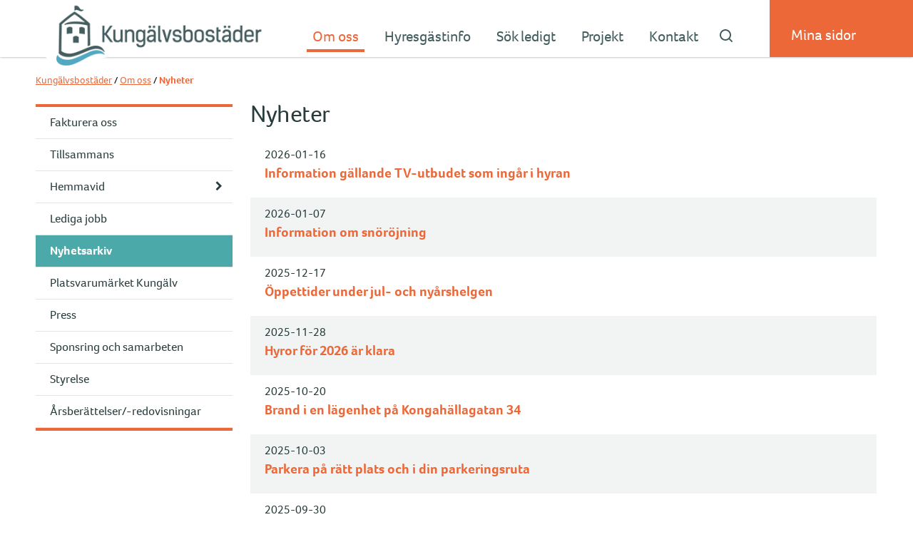

--- FILE ---
content_type: text/html; charset=utf-8
request_url: https://www.kungalvsbostader.se/CM/Templates/Page/NewsArchive.aspx
body_size: 63943
content:

<!DOCTYPE html>
<html class="no-js" lang="se">
    <!--[if IE 7 ]>    <html class= "ie7"> <![endif]-->
    <!--[if IE 8 ]>    <html class= "ie8"> <![endif]-->
    <!--[if IE 9 ]>    <html class= "ie9"> <![endif]-->
<head id="ctl00_ctl01_Head1"><meta http-equiv="Content-Type" content="text/html; charset=utf-8" /><meta name="viewport" content="width=device-width, initial-scale=1.0, maximum-scale=3.0" /><meta name="format-detection" content="telephone=no" /><meta name="generator" content="Vitec Marknad/CM 3.103.41" /><title>
	Nyheter
</title><link rel="Stylesheet" type="text/css" media="screen" href="../../../Res/Style/ui-lightness/jquery-ui-1.13.0.custom.min.css" /><link rel="Stylesheet" type="text/css" media="screen" href="../../../Res/Style/font-awesome.min.css" /><link id="ctl00_ctl01_CssHandlerRef" rel="Stylesheet" type="text/css" media="screen" href="../../../Res/CssHandler.ashx?mobileswitch=1&amp;uchc=380872929" /><link rel="Stylesheet" type="text/css" media="screen" href="../../../Res/Style/jquery.fancybox.min.css" /><link id="ctl00_ctl01_linkFontCss" rel="Stylesheet" type="text/css" media="print" href="../../../Res/CssHandler.ashx?css=Font.css&amp;uchc=380872929" /><link id="ctl00_ctl01_linkPrintCss" rel="Stylesheet" type="text/css" media="print" href="../../../Res/CssHandler.ashx?css=Print.css&amp;uchc=380872929" /><link id="ctl00_ctl01_linkRWDCss" rel="Stylesheet" type="text/css" media="screen" href="../../../Res/CssHandler.ashx?css=RWD.css&amp;uchc=380872929" />

    <script type="text/javascript" src="/Res/Js/jquery-3.6.0.min.js"></script>
    <script type="text/javascript" src="/Res/Js/jquery-migrate-3.3.2.min.js"></script>
    <script type="text/javascript" src="/Res/Js/modernizr-2.6.2.min.js"></script>
    <script type="text/javascript" src="/Res/Js/jquery.fancybox.min.js"></script>
    <script type="text/javascript" src="/Res/Js/jquery.fancybox-vitec.js"></script>
    <script type="text/javascript" src="/Res/Js/jquery-ui-1.13.0.custom.min.js"></script>
    <script type="text/javascript" src="/Res/Js/jquery.ui.touch-punch.min.js"></script>
    <script type="text/javascript" src="/Res/Js/validation.js?uchc=380872929"></script>
    <script type="text/javascript" src="/Res/Js/browserinfo.js"></script>
    <script type="text/javascript" src="/Res/Js/browserdetection.js"></script>
    <script type="text/javascript" src="/Res/Js/coreJS.js?uchc=380872929"></script>
    <script type="text/javascript" src="/Res/Js/json2.js"></script>

    <link type="text/css" rel="stylesheet" href="//fonts.googleapis.com/css?family=Open+Sans:400,700,700italic,600italic,600,400italic,300italic,300" /><link rel="stylesheet" href="https://use.typekit.net/xno7nnk.css" /><link rel="stylesheet" type="text/css" href="../../../Res/Themes/Kungalvsbostader_Stiftelsen/Style/Print.css" media="print" />
    
<meta name="Description" content="Våra nyheter" /><meta name="Keywords" content="Nyheter, Nyhetsarkiv" /><link rel="Stylesheet" type="text/css" media="screen" href="/Res/Themes/Kungalvsbostader_Stiftelsen/Style/Styles.css?uchc=380872929" /><link rel="Stylesheet" type="text/css" media="print" href="/Res/Themes/Kungalvsbostader_Stiftelsen/Style/Print.css?uchc=380872929" /><link rel="Stylesheet" type="text/css" media="screen" href="/Res/Themes/Kungalvsbostader_Stiftelsen/Style/RWD.css?uchc=380872929" /><script type="text/javascript" src="/Res/Themes/Kungalvsbostader_Stiftelsen/Js/jquery.cycle2.command.min.js"></script><script type="text/javascript" src="/Res/Themes/Kungalvsbostader_Stiftelsen/Js/jquery.cycle2.js"></script><script type="text/javascript" src="/Res/Themes/Kungalvsbostader_Stiftelsen/Js/jquery.imagesize.js"></script><script type="text/javascript" src="/Res/Themes/Kungalvsbostader_Stiftelsen/Js/jquery.main.js"></script><script type="text/javascript" src="/Res/Themes/Kungalvsbostader_Stiftelsen/Js/loopedslider-moded.js"></script>
    <!--[if IE]>
		<link rel="stylesheet" type="text/css" href="../../../Res/CssHandler.ashx?css=Compat/IE.css" media="screen" />
	<![endif]-->    
    <!--[if lt IE 7]>
		<link rel="stylesheet" type="text/css" href="../../../Res/CssHandler.ashx?css=Compat/IE6.css" media="screen" />
	<![endif]-->
    <!--[if IE 7]>
		<link rel="stylesheet" type="text/css" href="../../../Res/CssHandler.ashx?css=Compat/IE7.css" media="screen" /><link rel="stylesheet" href="../../../Res/Style/font-awesome-ie7.min.css" />	
	<![endif]-->
    <!--[if gte IE 8]>
		<link rel="stylesheet" type="text/css" href="../../../Res/CssHandler.ashx?css=Compat/IE8.css" media="screen" /><link rel="stylesheet" href="../../../Res/Style/font-awesome-ie7.min.css" />	
	<![endif]-->
    <!--<link rel="alternate" type="application/rss+xml" title="Nyhetsflöde" href="https://www.kungalvsbostader.se/RSS/article.aspx?guid=c69a4ffa-905d-4839-9eda-87a739c71c97" /><link rel="alternate" type="application/rss+xml" title="Nyhetsflöde" href="https://www.kungalvsbostader.se/RSS/article.aspx?guid=c69a4ffa-905d-4839-9eda-87a739c71c97" />-->

    <script type="text/javascript">

        var methcoll = new Object();
        methcoll.mobile = function () {
            if (Modernizr.touch) {
                $("[id*='liRWDOff']").show();
                $("[id*='liRWDOn']").hide();
            }
            else {
                $("[id*='liRWDOff']").hide();
                $("[id*='liRWDOn']").hide();
            }
        };
        methcoll.tablet = function () {
            if (Modernizr.touch) {
                $("[id*='liRWDOff']").show();
                $("[id*='liRWDOn']").hide();
            }
            else {
                $("[id*='liRWDOff']").hide();
                $("[id*='liRWDOn']").hide();
            }
        };
        methcoll.desktop = function () {
            $("[id*='liRWDOff']").hide();
            $("[id*='liRWDOn']").hide();
        };

        coreJS.RWD.addRWDCallback(methcoll, true, true);

    </script>
	
</head>
<body id="ctl00_ctl01_body" class="cm_templates_page_newsarchive cm_templates_page_newsarchive">
    
    <div class="skip-link" >
        <a href="#mainContent" tabindex="1" id="linkMainContent" class="skipToMain">Gå till innehåll</a>
    </div>
    

<div id="cookie-header" class="cookie-header" style="display:none;">
    <span id="ctl00_ctl01_ucCookieCheck_lblShortInfo">
        Vi använder cookies för att ge dig den bästa upplevelsen av vår webbplats. Genom att fortsätta använda webbplatsen godkänner du detta.
    </span>
    <a href="../../../Global/Controls/#" id="ctl00_ctl01_ucCookieCheck_cookieCheckLink" class="cookieCheckLink">
        <span id="ctl00_ctl01_ucCookieCheck_lblReadMore">Läs mer</span>
    </a>
    <input type="button" class="btn" onclick="window.coreJS.Cookies.acceptCookieUsage('CorePersistantCookieFront', 'Vänligen kontrollera om din webbläsare är konfigurerad att acceptera kakor.');" value="Jag förstår" />
</div>

    <form method="post" action="./NewsArchive.aspx" id="aspnetForm">
<div class="aspNetHidden">
<input type="hidden" name="__EVENTTARGET" id="__EVENTTARGET" value="" />
<input type="hidden" name="__EVENTARGUMENT" id="__EVENTARGUMENT" value="" />
<input type="hidden" name="__VIEWSTATE" id="__VIEWSTATE" value="/wEPDwUINjc3Mzk5MzgPFgQeCVBhZ2VUaXRsZQUHTnloZXRlch4RUmVnaXN0ZXJlZFNjcmlwdHMy/AoAAQAAAP////[base64]////[base64]/bW9iaWxlc3dpdGNoPTEmdWNoYz0zODA4NzI5MjlkAgkPFgIfAgUxfi9SZXMvQ3NzSGFuZGxlci5hc2h4P2Nzcz1Gb250LmNzcyZ1Y2hjPTM4MDg3MjkyOWQCCg8WAh8CBTJ+L1Jlcy9Dc3NIYW5kbGVyLmFzaHg/Y3NzPVByaW50LmNzcyZ1Y2hjPTM4MDg3MjkyOWQCCw8WAh8CBTB+L1Jlcy9Dc3NIYW5kbGVyLmFzaHg/[base64]/////[base64]/NA=" />
</div>

<script type="text/javascript">
//<![CDATA[
var theForm = document.forms['aspnetForm'];
if (!theForm) {
    theForm = document.aspnetForm;
}
function __doPostBack(eventTarget, eventArgument) {
    if (!theForm.onsubmit || (theForm.onsubmit() != false)) {
        theForm.__EVENTTARGET.value = eventTarget;
        theForm.__EVENTARGUMENT.value = eventArgument;
        theForm.submit();
    }
}
//]]>
</script>


<script src="/WebResource.axd?d=QafoWsM_DpOM5HNCwhE30k4rFPMCERNafb8yM0tTnh0tQh9X7N7MaCT7cnZfzGQAsk7t9Sfd0ITFlXzRaIVQLIUGg4L4vBUNvnpnfTeraKE1&amp;t=638901598312636832" type="text/javascript"></script>


<script type="text/javascript">
//<![CDATA[
coreJS.App.setBaseUrl(''); coreJS.App.setBaseApiUrl('/api/v1');$(document).ready(function () {$(".jsbuttons").show();});$(document).ready(function(){if(oldBrowser() && coreJS.RWD.isDesktop()) {   registerFancyBox('ctl00_ctl01_hdnBrowserCheck', 780, 300, 'https://www.kungalvsbostader.se/Global/BrowserCheck.aspx');   $('#ctl00_ctl01_hdnBrowserCheck').click();  }});window.rwdMobileBreakpoint = 480;window.rwdDesktopBreakpoint = 980;$(document).ready(function () {createCookie("ClientCapabilitiesFront", "/");});$(window).on('resize onorientationchange', function () {var mobileBreakpoint = 480;var desktopBreakpoint = 980;var currentBreakpoint;var currentSize = 1180;var windowWidth = $(window).width();if (windowWidth >= mobileBreakpoint) { /* Tablet and Desktop has same max-size for images*/currentBreakpoint = 980;}else if (windowWidth < mobileBreakpoint) {currentBreakpoint = 480;currentSize = 480;}if (window.lastBreakpoint != currentBreakpoint && window.lastBreakpoint) {createCookie();reloadDisplayMultimedia(currentSize);}if (windowWidth >= desktopBreakpoint) {window.currentRwdMode = "desktop";}else if (windowWidth < desktopBreakpoint && windowWidth >= mobileBreakpoint) {window.currentRwdMode = "tablet";}else if (windowWidth < mobileBreakpoint) {window.currentRwdMode = "mobile";}if (window.currentRwdMode != window.lastRwdMode && (window.currentRwdMode && window.lastRwdMode)) {$(document).trigger("rwdResize", window.currentRwdMode);}window.lastRwdMode = currentRwdMode;window.lastBreakpoint = currentBreakpoint;});var tb_pathToImage = '/Res/Img/loadingAnimation.gif';var tb_CloseString = 'Stäng';var currentLoc = "06005582-f27e-4a71-8a7d-96cc02fbb81c";$(window).on('load', function() {initMobileMenu($(".handheldTopMenu"), "top", false);$(".handheldTopMenu").show();});function initMobileMenu(menuObject, type, expandedAtStart) {menuObject.wrap('<div class="handheld-menu" />');switch (type) {case "side":menuObject.parents(".handheld-menu").before('<div class="topmenu-side-board-button"><i class="fa fa-align-justify"></i></div>');menuObject.parents(".handheld-menu").addClass("side-board");$(".topmenu-side-board-button").on("click", function(event) {$(".handheld-menu.side-board").toggleClass("transition-left");});if (expandedAtStart) {$(".handheld-menu.side-board").removeClass("transition-left").addClass("transition-left");}menuObject.parents(".handheld-menu").css("top", $(".topmenu-side-board-button").offset().top + $(".topmenu-side-board-button").outerHeight(true));break;case "top":default:menuObject.parents(".handheld-menu").addClass("top");htmlString = '<li class="' + (expandedAtStart ? 'expanded' : 'collapsed') + '"><span>Meny</span><ul>' + menuObject.html() + '</ul></li>';menuObject.html(htmlString);menuObject.find(".expanded").removeClass("expanded").addClass("collapsed");break;}menuObject.find("li").each(function(index) {if (type == 'top' && index == 0) { $(this).find("> ul").before('<div class="expand-button" role="button" aria-expanded="false" tabindex="0"><i class="fa fa-bars"></i></div>');$(this).find("> ul").before('<div class="collapse-button" role="button" aria-expanded="true" tabindex="0"><i class="fa fa-bars"></i></div>');$(this).removeClass("expanded").removeClass("collapsed").addClass("collapsed");}else {$(this).find("> ul").before('<div class="expand-button" role="button" aria-expanded="false" tabindex=""><i class="fa fa-plus-square"></i></div>');$(this).find("> ul").before('<div class="collapse-button" role="button" aria-expanded="true" tabindex=""><i class="fa fa-minus-square"></i></div>');$(this).removeClass("expanded").removeClass("collapsed").addClass("collapsed");if (currentLoc != null && currentLoc == $(this).children().attr('pageId')){$(this).parents("li").removeClass("expanded").removeClass("collapsed").addClass("expanded");$(this).parents().find("> .expand-button").hide();$(this).parents().find("> .collapse-button").show();$(".handheldTopMenu li:first").removeClass("collapsed").removeClass("expanded").addClass("collapsed");$(".handheldTopMenu li:first").find("> .expand-button").show();$(".handheldTopMenu li:first").find("> .collapse-button").hide();}}$(this).children().first('a').attr('tabindex', '0'); $(this).children('div.expand-button').attr('tabindex', '0').attr('role','button').attr('aria-expanded','false'); $(this).children('div.collapse-button').attr('tabindex', '0').attr('role','button').attr('aria-expanded','true');$(this).children('div.expand-button, div.collapse-button').on('keydown', function(e) {                    var code = e.key;                    if (code === "Enter" || code === " " || code === "Spacebar")                    {                        $(this).trigger('click');                        e.originalEvent.preventDefault();                        e.preventDefault();                        e.preventDefault? e.preventDefault() : (e.returnValue = false);                    }                });            });menuObject.on("click", "li > .expand-button", function() {$(this).parent().find("> .expand-button").hide();$(this).parent().find("> .collapse-button").show();$(this).parent().find("> .collapse-button").focus();$(this).parent().addClass("expanded");$(this).parent().removeClass("collapsed");});menuObject.on("click", "li > .collapse-button", function() {$(this).parent().find("> .expand-button").show();$(this).parent().find("> .collapse-button").hide();$(this).parent().find("> .expand-button").focus();$(this).parent().addClass("collapsed");$(this).parent().removeClass("expanded");});menuObject.removeClass("nojs");}//]]>
</script>

<script src="/ScriptResource.axd?d=KmJ1Xpo_RSFjPrKU73hx1CzeApKddG9m2rs3qTMSNk-SfhsEkTtCCxzViXC8Dpz3UfryzRiC3VCsXSf49YKQxj1_Oz825XUJDm-OrAnuBNLSli3nLKiV15XOhtw89dLpr0ME_gZ4mxsrZ8OQvfcTZh02GQ16osTD3lyeXzfh5IY1&amp;t=345ad968" type="text/javascript"></script>
<script src="/ScriptResource.axd?d=CMHBAUSixfrgFK_nH69jjylTK7-zr2mXcGL0Y981ZOW1Kk8pESxF_C14VTMYxCUrhPulvBLl66YyG31JJvAagSkc65Wvwg6D9hQ2nkxh43zemmvlqPudy66ucb6md3YOvszbEBV6xpHmBNPHCqPEloAGd8IIvNCxYpxtCWSR3CiTvEYjiFXtIHSjB2Va6RIy0&amp;t=345ad968" type="text/javascript"></script>
<div class="aspNetHidden">

	<input type="hidden" name="__VIEWSTATEGENERATOR" id="__VIEWSTATEGENERATOR" value="5120EF9E" />
	<input type="hidden" name="__EVENTVALIDATION" id="__EVENTVALIDATION" value="/wEdABFeNhBF4ecrhUVjCbsqVEczXumtPvCitONNQkBSg7wMkOTdUHTMqZRY4tA2G0yPQKDiW6wnq63Jsfx4jKhamjHl7fLfg3aJ4JcqITvRUJ/9doObwiFRz2C59Co7ZEXW+/5rvOmSyxEP9Ier/N6q3rp2BUzs2pnA7CaugKMTowXJbX4UQItFtLtNoVnmmg4HfpeArRcvXCrV4LwQou+p/OHIoUaKq9CfIq+brmoLOzt3RNF6lM4QQDJnQC+9dg2wTitsFx7rCaudQzI0GTe60hrTYM6Bob7ArBRckDDqoKN3C5hgL5oSfVbcDhoQjYTBer0erTn/KaPYw78o2UYhV1DQKwTx0iYQ6W1Bs4x9ZZr6+iGwDQ/J07R4jMxBNe/S8LAzCSZk2Ro7xZPK4fGLNYT6" />
</div>
        
        <header id="header" class="siteHeader-container" aria-label="Header" role="presentation">
            
            <div class="siteHeader menuContainer">
                <nav role="navigation" class="nav-wrapper"><ul class="handheldTopMenu nojs" aria-label="Mobilmeny" aria-roledescription="Mobil meny som innehåller webbplatsen avdelningar." style="display: none">
	<li class="expanded childselected"><a href="/artikel/valkommen-till-kungalvsbostader-1" pageId="906b1be4-873e-4ae1-b7e6-3a1204719bb5">Om oss</a><ul>
		<li class="first"><a href="/artikel/fakturera-oss" pageId="ea5401c9-5b72-4140-8709-d7e26b4dd297">Fakturera oss</a></li><li class=""><a href="/artikel/tillsammans" pageId="185fc213-42ff-4d2d-916d-94a2afd3019a">Tillsammans</a></li><li class="collapsed"><a href="/artikel/hemmavid-1" pageId="81edc168-f656-4a28-b2d1-da48b94de5ed">Hemmavid</a><ul>
			<li class="first"><a href="/artikel/de-ser-om-hela-familjens-tandhalsa" pageId="9b58f4f7-b9e0-4089-9dc5-cb24da88a747">De ser om hela familjens tandhälsa</a></li><li class=""><a href="/artikel/padelboom-intar-kungalv" pageId="16d09238-bcc1-4fe4-9301-f67e3a7ae220">Padelboom intar Kungälv</a></li><li class=""><a href="/artikel/inget-att-gora-starta-ett-futsal-lag" pageId="e069b858-69e6-4b31-9a0c-cab9bf3d0974">Inget att göra? Starta ett futsal-lag</a></li><li class=""><a href="/artikel/ladda-for-en-fartfylld-sommar" pageId="26590f58-2583-47d9-a7da-32ed965b875b">Ladda för en fartfylld sommar</a></li><li class=""><a href="/artikel/nordmannatorget-en-vaxande-motesplats" pageId="887370e1-938a-4013-bd78-673747940415">Nordmannatorget - en växande mötesplats</a></li><li class=""><a href="/artikel/bohuslan-inspirerade-till-kongahallas-fasader" pageId="0fef18f7-71a5-4237-88e5-aeefd4c20d9a">Bohuslän inspirerade till Kongahällas fasader</a></li><li class=""><a href="/artikel/hur-paverkas-vi-av-farger" pageId="86f47659-994c-4bb0-9ef6-40f20183e4aa">Hur påverkas vi av färger?</a></li><li class=""><a href="/artikel/grona-granar-och-roda-tomtar-sa-fick-julen-sina-farger" pageId="0c8bedc4-24e7-4a97-87cb-bb590f88cc1a">Gröna granar och röda tomtar - så fick julen sina färger</a></li><li class=""><a href="/artikel/fargstarka-familjen-reinholds-vardag-pa-youtube" pageId="8a12ecd4-0c45-48cf-8b71-ea4163a90200">Färgstarka familjen Reinholds vardag på Youtube</a></li><li class=""><a href="/artikel/butiken-dar-allt-ar-gratis" pageId="4c2e3e7f-b94b-456e-b81c-2e94102ed710">Butiken där allt är gratis!</a></li><li class=""><a href="/artikel/oga-for-detaljer" pageId="485dd8a5-07db-4507-b35f-aa5e8eaab743">Öga för detaljer</a></li><li class=""><a href="/artikel/familjen-dar-skapandet-tar-plats" pageId="352654b4-f289-4b7b-be8c-80fbb2297c99">Familjen där skapandet tar plats</a></li><li class=""><a href="/artikel/med-rosten-som-instrument" pageId="6f9ee3d5-b771-43b6-b5c5-0bf5b8cd21ba">Med rösten som instrument</a></li><li class=""><a href="/artikel/grona-rum-och-lek-ska-lyfta-ostra-centrum" pageId="949deb14-f01f-439b-82f6-78a9f14c0c0d">Gröna rum och lek ska lyfta Östra centrum</a></li><li class=""><a href="/artikel/bergfeltska-tradgarden-har-aterfatt-sin-blomsterprakt" pageId="4b8e0d19-4cec-42ef-bc91-ac003e4939f1">Bergfeltska trädgården har återfått sin blomsterprakt</a></li><li class=""><a href="/artikel/familjen-fick-en-nystart-i-komarken" pageId="54e6e5bf-5b9e-471f-9516-83d003668f1a">Familjen fick en nystart i Komarken</a></li><li class=""><a href="/artikel/gokart-20-gokartcentralen-i-kungalv-drivs-pa-fornybar-energi" pageId="3e372891-d8d8-4109-a115-3558112c3f04">Gokart 2.0 - Gokartcentralen drivs på förnybar energi</a></li><li class=""><a href="/artikel/nu-kan-hyresgasternas-avlagda-plagg-fa-nytt-liv" pageId="b121b15a-3872-47f6-8a76-968bcf4d3315">Nu kan hyresgästernas avlagda plagg få nytt liv</a></li><li class=""><a href="/artikel/platsvarumarke-lyfter-kungalv" pageId="7a930f0c-25f9-448e-83a5-5e53a870b679">Platsvarumärke lyfter Kungälv!</a></li><li class=""><a href="/artikel/lopningen-jagar-jobbiga-tankar-pa-flykt" pageId="9a245523-5254-43b1-9d19-10a5414e61e8">Löpningen jagar jobbiga tankar på flykt</a></li><li class=""><a href="/artikel/alvpraktiken-vill-gora-skillnad-i-komarken" pageId="0f0eea05-5139-46ff-ba51-03abdd5efccd">Älvpraktiken vill göra skillnad i Komarken</a></li><li class=""><a href="/artikel/mat-traning-vila-en-bra-balans-ar-vagen-till-framgang" pageId="84d05f65-e9e6-43fd-a422-9962f4a582cf">Mat, träning, vila - En bra balans är vägen till framgång</a></li><li class=""><a href="/artikel/genom-idrottsskolan-kan-barn-hitta-sin-favoritsport" pageId="a0bc6bb8-600b-4a47-98b8-61e48e59040b">Genom Idrottsskolan kan barn hitta sin favoritsport</a></li><li class=""><a href="/artikel/pa-upptacktsfard-bland-kungar-och-konstskatter" pageId="367971c0-1102-4d21-a6db-410483acb887">På upptäcktsfärd bland kungar och konstskatter</a></li><li class=""><a href="/artikel/med-passion-for-friluftsliv" pageId="f69a3d5d-7a77-45b0-bcdf-3a5636d2c06f">Med passion för friluftsliv</a></li><li class=""><a href="/artikel/de-nattvandrar-for-ett-tryggare-kungalv" pageId="86de2281-0007-470f-a0f3-7136802731c1">De nattvandrar för ett tryggare Kungälv</a></li><li class=""><a href="/artikel/sommarstart-i-kungalvsparken" pageId="14da60a2-b680-4a73-89cb-5b888b941755">Sommarstart i Kungälvsparken</a></li><li class=""><a href="/artikel/korsang-en-vitamininjektion" pageId="49b9b6d0-d69a-4f42-aa71-0567bb89ee19">Körsång - en vitamininjektion</a></li><li class=""><a href="/artikel/en-lysande-ide-som-foddes-i-morker" pageId="e52d102a-760d-41da-a773-d29d8d775a08">En lysande idé som föddes i mörker</a></li><li class="last"><a href="/artikel/valkommen-in-i-varmen" pageId="23e31803-0ab1-44b5-bd4c-0bb76a0905a8">Välkommen in i värmen</a></li>
		</ul></li><li class=""><a href="/artikel/lediga-jobb" pageId="0e5446ac-5fb5-4cf4-a128-00c386b84c77">Lediga jobb</a></li><li class="selected"><a href="/nyhetsarkiv" pageId="06005582-f27e-4a71-8a7d-96cc02fbb81c">Nyhetsarkiv</a></li><li class=""><a href="/artikel/platsvarumarket-kungalv" pageId="a9dbec56-57a0-4a51-a9fd-a3db4ec7c482">Platsvarumärket Kungälv</a></li><li class=""><a href="/artikel/press" pageId="3c2efe98-e442-4f94-831c-9910d9545735">Press</a></li><li class=""><a href="/artikel/sponsring-och-samarbeten" pageId="bc3cb628-2f04-4266-bc30-ec9ec3970320">Sponsring och samarbeten</a></li><li class=""><a href="/artikel/styrelse" pageId="3ae5746a-298c-45c1-a71a-dc71c60b2995">Styrelse</a></li><li class=""><a href="/artikel/arsberattelser" pageId="459b0a19-6117-49c6-a7fe-c0a0494b97a7">Årsberättelser/-redovisningar</a></li>
	</ul></li><li class="collapsed"><a href="/artikel/ar-hyresgast-1" pageId="09167bda-a92f-46d4-92e3-5083b214f57e">Hyresgästinfo</a><ul>
		<li class="collapsed first"><a href="/artikel/hyres-och-kontraktsfragor" pageId="8f757de5-ea56-4b53-8463-9c2ca18d47c1">Hyres- och kontraktsfrågor</a><ul>
			<li class="collapsed first"><a href="/artikel/andrahandsuthyrning" pageId="75194732-79df-4245-a678-4cacd66f2ec4">Andrahandsuthyrning</a><ul>
				<li class="first"><a href="/kontakt/tipsa-oss" pageId="88836c7c-7eb7-489e-b6cf-17f3820e7d13">Tipsa oss om olovlig andrahandsuthyrning</a></li><li class="last"><a href="/artikel/ny-lag-gallande-uthyrning-i-andra-hand-inneboende-och-direktbyten" pageId="2f93e776-f273-46fe-9b20-faf8ab77af83">Ny lag från 1 oktober 2019</a></li>
			</ul></li><li class=""><a href="/artikel/borgensman" pageId="e6a7ed68-a849-488f-b05e-e61e55c75001">Borgensman</a></li><li class=""><a href="/artikel/byte-3" pageId="d5be8894-b29b-4aa2-b5e7-b42aa558382a">Byte</a></li><li class=""><a href="/artikel/folkbokforing" pageId="b2e2da06-d55f-442e-bc12-303710ab8e2a">Folkbokföring</a></li><li class=""><a href="/artikel/hemforsakring-2" pageId="1317e17d-e8da-41b8-8975-cfdcf6647467">Hemförsäkring</a></li><li class="collapsed"><a href="/artikel/hyran" pageId="c4e1eb21-60e3-42b6-b5c1-615279c2a1fd">Hyran</a><ul>
				<li class="first last"><a href="/artikel/vad-hander-om-du-inte-betalar-hyran-i-tid" pageId="c062562d-6185-4e2b-863f-5b4d0a7dcc11">Sen med hyran</a></li>
			</ul></li><li class=""><a href="/artikel/parkering-1" pageId="cc2eef2e-b1ff-4469-9bfa-e49e83258d49">Parkering</a></li><li class=""><a href="/artikel/uppsagning" pageId="dc969b3c-eb1f-4607-9f7e-d9f5886adf3c">Uppsägning</a></li><li class=""><a href="/artikel/uppsagning-vid-dodsfall" pageId="71a89416-73b2-4f0d-bff1-08bbb7a88766">Uppsägning vid dödsfall</a></li><li class="last"><a href="/artikel/overlatelse" pageId="926c9ff1-be73-475d-b862-715170860b96">Överlåtelse</a></li>
		</ul></li><li class="collapsed"><a href="/artikel/flyttfragor" pageId="8bb8d7c4-ea0f-4a9b-9ee4-77d16236d74d">Flyttfrågor</a><ul>
			<li class="first"><a href="/artikel/ansvarsforbindelse" pageId="67bf461e-4517-4f4e-9062-ae4fa4768a49">Ansvarsförbindelse</a></li><li class=""><a href="/artikel/flytta-in" pageId="ac454d86-da60-48c2-bfeb-07839233daab">Flytta in</a></li><li class="last"><a href="/artikel/flytta-ut" pageId="16eb811a-9100-491c-be48-e3e4ccdae989">Flytta ut</a></li>
		</ul></li><li class="collapsed"><a href="/artikel/boendefragor" pageId="5dd94a2e-46d6-4b5f-8642-851caa0484b3">Min lägenhet</a><ul>
			<li class="collapsed first"><a href="/artikel/balkong-och-uteplats" pageId="4272c24d-fd8f-477d-8bc2-7725bad48d58">Balkong och uteplats</a><ul>
				<li class="first last"><a href="/artikel/sommartrivsel" pageId="d5e196fd-eef8-4ca9-9078-2de544f156ca">Sommartrivsel och grillning - vad bör jag tänka på?</a></li>
			</ul></li><li class=""><a href="/artikel/bostadsanpassning" pageId="e395f486-fc0e-409e-8cab-c2bb1a4d3356">Bostadsanpassning</a></li><li class=""><a href="/artikel/disk-och-tvattmaskin" pageId="8e5c415c-5ecb-4407-a267-965350d2e95d">Disk- och tvättmaskin</a></li><li class=""><a href="/artikel/dina-fonster" pageId="05137cc2-6154-4289-af26-8a84cb812da4">Dina fönster</a></li><li class=""><a href="/artikel/energianvandning" pageId="08089ec0-ebd8-4061-ab42-9e6a2e40f8bc">Energianvändning</a></li><li class="collapsed"><a href="/artikel/djur" pageId="8c41bbaf-fd63-4472-813e-4521a89d0fb2">Husdjur och skadedjur</a><ul>
				<li class="first last"><a href="/artikel/masar" pageId="cddcf343-0796-4951-bc79-5e074b92bd25">Måsar</a></li>
			</ul></li><li class=""><a href="/artikel/eget-arbete" pageId="8b471d81-8d87-46ee-a0a8-38e74d09a599">Eget arbete</a></li><li class=""><a href="/artikel/fel-i-lagenheten" pageId="1bfb403a-e40e-4c90-9c8d-7f47e49f6bc7">Fel i lägenheten</a></li><li class=""><a href="/artikel/internet-tv-och-telefoni" pageId="2a77f1b6-c421-49b3-ab74-232f9fdf9e24">Internet, TV och telefoni</a></li><li class=""><a href="/artikel/nycklar-las-och-lasbrickor" pageId="3ff7fa83-e538-4f5f-9441-9e884df1713a">Nycklar och låsbrickor</a></li><li class=""><a href="/artikel/satta-lagenhetsnyckeln-i-servicelage" pageId="9ba293fc-debf-4649-b172-c773115260e0">Sätta dörrlåset i serviceläge</a></li><li class=""><a href="/artikel/skotsel-av-din-lagenhet" pageId="eca193b2-4ef2-42b7-bc1c-68fa890232a1">Skötsel av din lägenhet</a></li><li class="last"><a href="/artikel/fragor-och-svar-om-varme-och-ventilation" pageId="f16355a2-345d-4e73-b847-3a63613697a7">Värme och ventilation</a></li>
		</ul></li><li class=""><a href="/artikel/innemiljokontroll-2" pageId="97964c5e-d56e-4b8a-8bc7-a4d91325ac3e">Innemiljökontroll - IMK</a></li><li class="collapsed"><a href="/artikel/min-fastighet" pageId="85a9645c-5e6f-459f-bd2e-e71dbe0814ae">Min fastighet och gård</a><ul>
			<li class="first"><a href="/artikel/brandsakerhet" pageId="a88b9766-de95-411b-8af3-0a25d4529332">Brandsäkerhet</a></li><li class=""><a href="/artikel/laddning-av-elbil" pageId="560f1313-5b91-4074-bfbd-bb560376b449">Laddning av elbil</a></li><li class=""><a href="/artikel/parabol" pageId="cda2320e-1e3e-44b8-b876-772289a99b8e">Parabol</a></li><li class=""><a href="/artikel/snorojning" pageId="0bf127bc-4e75-47c8-a8fe-c3be5074bedf">Snöröjning</a></li><li class="collapsed"><a href="/artikel/insamling-av-matavfall" pageId="09096e4c-708b-4c95-af84-0bb2b4f775d7">Sophantering</a><ul>
				<li class="first last"><a href="/artikel/snart-kan-du-lamna-textilier-och-klader-till-atervinning" pageId="5c108b45-df70-42fe-8715-04124c452855">Textilåtervinning</a></li>
			</ul></li><li class="collapsed"><a href="/artikel/storningar" pageId="cff0fb1f-f262-47b9-b729-bdcd22ad35c1">Störningar</a><ul>
				<li class="first last"><a href="/artikel/hot-och-vald" pageId="36e496eb-44ff-4e86-adec-afe74666f8ac">Hot och våld</a></li>
			</ul></li><li class=""><a href="/artikel/trapphus-och-forrad" pageId="40d0f87e-df7b-4880-93d7-56b647c125dd">Trapphus och förråd</a></li><li class="last"><a href="/artikel/tvattstuga" pageId="6433d559-904f-4873-ad7f-f3b67c2e62e3">Tvättstuga</a></li>
		</ul></li><li class="collapsed last"><a href="/artikel/underhall" pageId="2a246fb6-ed05-44c2-8a2b-aafcec24a6fd">Underhåll och renovering</a><ul>
			<li class="first"><a href="/artikel/centrum-3" pageId="70faaecc-ae9e-44d6-b811-27f33af76ea1">Centrum</a></li><li class=""><a href="/artikel/fontin-1" pageId="2627e06a-5954-4cc4-b905-10519478f701">Fontin</a></li><li class=""><a href="/artikel/fridhem-1" pageId="1c2a310f-400c-4f29-9ced-5cbc9e2a0758">Fridhem</a></li><li class=""><a href="/artikel/kode-1" pageId="59eb556d-d68a-42f8-8834-b4203dc90e7e">Kode</a></li><li class=""><a href="/artikel/komarken-1" pageId="8f82a07f-3db3-4986-9ad4-3c65d83350a1">Komarken</a></li><li class=""><a href="/artikel/marstrand-3" pageId="a20723f5-ee51-4cf0-819b-afc2e8a5498b">Marstrand</a></li><li class=""><a href="/artikel/munkegarde-1" pageId="74b4be4e-5e80-4442-921b-e720b3cae0ab">Munkegärde</a></li><li class=""><a href="/artikel/olserod-1" pageId="8006e569-e7d2-4e8e-9950-8d5fa1751aa3">Olseröd/Håltet</a></li><li class=""><a href="/artikel/romelanda-1" pageId="03094365-1908-40c0-8aac-5a8d8caa45c2">Romelanda</a></li><li class=""><a href="/artikel/ullstorp-2" pageId="40f283d7-2378-40de-9d6c-9cafb5e3f894">Ullstorp</a></li><li class=""><a href="/artikel/ulvegarde-1" pageId="7a3ab624-7150-40ec-865c-73bbf6978d2a">Ulvegärde</a></li><li class=""><a href="/artikel/ytterby-1" pageId="dccb515f-f414-4ddd-a164-eb7e4bdb3180">Ytterby</a></li><li class=""><a href="/artikel/ombyggnation" pageId="22f75110-efae-4316-844a-b3d1ba62d762">Ombyggnation</a></li><li class="last"><a href="/artikel/stambyte-2" pageId="98efcb8a-3c2e-455b-a406-50652154474d">Stambyte </a></li>
		</ul></li>
	</ul></li><li class="collapsed"><a href="/sokledigt/sok-ledigt" pageId="dee9b16d-7b30-470d-a80a-50857e4c0c61">Sök ledigt</a><ul>
		<li class="collapsed first"><a href="/ledigt/lagenhet" pageId="4e6e781e-5257-403e-b09d-7efc8edb0ac8">Lediga lägenheter</a><ul>
			<li class="first last"><a href="/artikel/korttidskontrakt" pageId="e1fd641d-e288-4c90-b6c6-d6bd2fde0cdc">Korttidskontrakt</a></li>
		</ul></li><li class=""><a href="/artikel/lediga-lokaler-1" pageId="1d215bd3-b2bb-4b51-b70b-fbadfe06b8a5">Lediga lokaler</a></li><li class="collapsed"><a href="/artikel/sa-har-fungerar-var-bostadsko" pageId="7de101fe-032c-4342-b9d2-2df02b501d05">Så här fungerar vår bostadskö</a><ul>
			<li class="first"><a href="/artikel/1-bostadsko" pageId="612370fb-b0f1-4e73-9b12-f6ffaf9cf0be">1. Bostadskö</a></li><li class=""><a href="/artikel/2-soka-lediga-lagenheter" pageId="5281c02c-2c53-44b3-9c31-2a82aef6cefd">2. Söka lediga lägenheter</a></li><li class=""><a href="/artikel/3-fordelning-av-lagenheter" pageId="2a01f98e-f306-4734-8feb-811efa101816">3. Fördelning av lägenheter</a></li><li class=""><a href="/artikel/4-kriterier-for-att-fa-hyra-en-lagenhet" pageId="3a14ff7f-dcd6-434a-99d6-c0bb706b6102">4. Kriterier för att få hyra en lägenhet</a></li><li class="last"><a href="/artikel/5-kontraktsskrivning" pageId="8e8bd455-e99b-4846-8e29-c634765c4378">5. Kontraktsskrivning</a></li>
		</ul></li><li class="collapsed"><a href="/artikel/vara-bostadsomraden" pageId="e07236b4-1aa8-4ecc-8694-a1aea9a34b24">Våra områden</a><ul>
			<li class="first"><a href="/omrade/centrum" pageId="ba999bf6-ed5e-4ba1-9b8a-48c6863019ae">Centrum</a></li><li class=""><a href="/omrade/fontin" pageId="21cc1096-3f20-4766-817b-1e14559574a6">Fontin</a></li><li class=""><a href="/omrade/fridhem" pageId="7819e816-217e-4bb7-9035-2d1604ef692b">Fridhem</a></li><li class=""><a href="/omrade/kode" pageId="dc49c666-11ea-4167-93a5-d9665de62892">Kode</a></li><li class=""><a href="/omrade/komarken" pageId="5803ae7c-9d49-4a6e-80c5-c83dc763a0c1">Komarken</a></li><li class=""><a href="/omrade/marstrand" pageId="d8e03ed1-1eda-4552-b2ce-bf47890e7d68">Marstrand</a></li><li class=""><a href="/omrade/munkegarde" pageId="933c638a-d244-46ed-ac72-4dc21b0b7def">Munkegärde</a></li><li class=""><a href="/omrade/olserod" pageId="9d076a59-a0ec-467a-8fa5-e333bfbe06d2">Olseröd</a></li><li class=""><a href="/omrade/romelanda" pageId="1701f64f-6941-406d-84d4-530ed21ee53a">Romelanda</a></li><li class=""><a href="/omrade/ullstorp" pageId="23f83adc-dc18-4e68-b0be-9015542df2a3">Ullstorp</a></li><li class=""><a href="/omrade/ulvegarde" pageId="27179b7e-0639-4dd4-a3a4-05c22eed34ab">Ulvegärde</a></li><li class=""><a href="/omrade/ytterby" pageId="58bbc666-343a-46f3-9506-5c22ad0fc33b">Ytterby</a></li><li class="last"><a href="/omrade/trygghetsboendet" pageId="20a97fb8-56be-4de4-b4c0-9e64b12fbbe9">Trygghetsboendet</a></li>
		</ul></li>
	</ul></li><li class="collapsed"><a href="/artikel/projekt-2" pageId="864b5f97-1a70-4ae4-8ee7-1eaec4091405">Projekt</a><ul>
		<li class="collapsed first last"><a href="/artikel/larkgatan-1-19-stambyte" pageId="6ecaaf5c-3df9-4f0d-8662-6eb05e362256">Stambyte Lärkgatan 1-19</a><ul>
			<li class="first"><a href="/artikel/informationsmaterial" pageId="de8b5027-d1de-4fd2-96b9-bf6db4a138a3">Informationsutskick</a></li><li class="last"><a href="/artikel/enkat-vi-bygger-om-vad-tycker-du" pageId="084b31f1-ee5a-4009-840d-dd7ecaf0d6fc">Enkätresultat</a></li>
		</ul></li>
	</ul></li><li class="collapsed"><a href="/artikel/kontakta-var-kundtjanst-och-uthyrning" pageId="da1000f0-75a8-42d7-8143-b44ae628e0b9">Kontakt</a><ul>
		<li class="first"><a href="/artikel/kontaktuppgifter-medarbetare" pageId="f595579c-0697-4309-a6e2-20df472c002a">Kontaktuppgifter medarbetare</a></li><li class=""><a href="/artikel/avvikande-oppettider" pageId="b8321c01-0c4f-4bb6-8e04-10f5e1015882">Avvikande öppettider</a></li><li class=""><a href="/artikel/kontakta-oss-via-bildtelefoninet" pageId="fec8d19c-51d8-45a4-874d-a869acc234d8">Kontakta oss via Bildtelefoni.net</a></li><li class=""><a href="/artikel/kontakta-oss-via-texttelefonise" pageId="e720a097-a80d-452c-a436-9b30cbc5aaf7">Kontakta oss via Texttelefoni.se</a></li><li class="last"><a href="/artikel/kontakta-oss-via-teletal" pageId="7c079433-b0a3-454c-9fd1-94ce95a2c4d1">Kontakta oss via Teletal</a></li>
	</ul></li><li class="collapsed last"><a href="/mina-sidor/logga-in" pageId="c80865e7-dea9-4e5d-ad2c-ca43073f16c4">Mina sidor</a><ul>
		<li class="collapsed"><a href="/mina-sidor/registrera-dig" pageId="a90effe3-1daa-4364-b2d1-8f84087a6949">Registrera dig</a><ul>
			<li class="first last"><a href="/artikel/sa-har-fungerar-var-bostadsko-1" pageId="456cb28d-dd22-4919-ad96-661e18d0eb82">Så här fungerar vår bostadskö</a></li>
		</ul></li><li class=""><a href="/mina-sidor/losenord/hantera/glomt-losenord" pageId="e9d8715d-b60c-4de5-9090-df6a750c7f81">Glömt lösenord - beställ nytt</a></li><li class=""><a href="/artikel/instruktionsfilmer-lar-dig-anvanda-mina-sidor" pageId="f1a078fc-e938-40b4-a3da-286c075d128b">Instruktionsfilmer - lär dig använda Mina sidor</a></li><li class=""><a href="/User/ResetPassword.aspx?cmguid=7cfd3ba3-f9dc-4b5e-ac60-7d3b6936cffd" pageId="7cfd3ba3-f9dc-4b5e-ac60-7d3b6936cffd">Återställ lösenord med återställningskod</a></li>
	</ul></li>
</ul></nav>
                <div class="sitelogo">
                    <a id="ctl00_ctl01_hlHome" href="../../../default.aspx"><img id="ctl00_ctl01_imgSiteTitle" src="../../../Res/Themes/Kungalvsbostader_Stiftelsen/Img/kungalvsbostader-logotype.png" alt="Kungälvsbostäder" /></a>
                </div>
                <nav role="navigation" class="nav-wrapper"><ul class="topmenu" aria-label="Huvudmeny" aria-roledescription="Huvudmenyn som innehåller webbplatsen avdelningar.">
	<li class="expanded childselected"><a href="/artikel/valkommen-till-kungalvsbostader-1" pageId="906b1be4-873e-4ae1-b7e6-3a1204719bb5">Om oss</a></li><li class="collapsed"><a href="/artikel/ar-hyresgast-1" pageId="09167bda-a92f-46d4-92e3-5083b214f57e">Hyresgästinfo</a></li><li class="collapsed"><a href="/sokledigt/sok-ledigt" pageId="dee9b16d-7b30-470d-a80a-50857e4c0c61">Sök ledigt</a></li><li class="collapsed"><a href="/artikel/projekt-2" pageId="864b5f97-1a70-4ae4-8ee7-1eaec4091405">Projekt</a></li><li class="collapsed"><a href="/artikel/kontakta-var-kundtjanst-och-uthyrning" pageId="da1000f0-75a8-42d7-8143-b44ae628e0b9">Kontakt</a></li><li class="collapsed last"><a href="/mina-sidor/logga-in" pageId="c80865e7-dea9-4e5d-ad2c-ca43073f16c4">Mina sidor</a></li>
</ul></nav>
                
<script type="text/javascript" src="/Res/Js/autocompletelistener.js?uchc=380872929"></script>
<script type="text/javascript">
    $(document).ready(function ()
    {
        LoadAutoComplete('', 'sv-SE');
        $("input[id$='txtSearch']").attr("autocomplete", "off");
    });
</script>
<div id="ctl00_ctl01_SearchSimple_divSearchArea" class="search_area" role="search" aria-roledescription="">
    <input name="ctl00$ctl01$SearchSimple$autocompleteTreefilter" type="hidden" id="ctl00_ctl01_SearchSimple_autocompleteTreefilter" class="autocomplete-treefilter" />
    <input name="ctl00$ctl01$SearchSimple$txtSearch" type="text" id="ctl00_ctl01_SearchSimple_txtSearch" title="Skriv ditt sökuttryck här" class="search_field autocomplete" />
    <input onclick="__doPostBack('ctl00$ctl01$SearchSimple$btnSearch2','')" name="ctl00$ctl01$SearchSimple$btnSearch2" type="button" id="ctl00_ctl01_SearchSimple_btnSearch2" value="Sök" class="btn_search" />
</div>
                <div class="clr" role="presentation">&nbsp;</div>
            </div>
        </header>
        <div class="clr" role="presentation">&nbsp;</div>
        <div id="ctl00_ctl01_divSlideShow" class="cycle-slideshow" data-cycle-fx="fade" data-cycle-timeout="10000" data-cycle-slides="> div.ImageText">
            <!-- empty element for pager links -->
            <div class="cycle-pager"></div>
            <!-- prev/next links -->
             
        </div>
        <div class="clr" role="presentation">&nbsp;</div>
            <main class="siteMain-container" aria-label="Main" role="presentation">
                <div id="ctl00_ctl01_SiteMainID" class="siteMain">
                <div id="ctl00_ctl01_div_breadcrumbs" class="siteBreadcrumbs" role="presentation">
                    <span id="ctl00_ctl01_ucPagePath1_dlPagePath"><span>
		<a id="ctl00_ctl01_ucPagePath1_dlPagePath_ctl00_hlItem" href="/">Kungälvsbostäder</a>
	</span><span><span class="txt_linksep">/</span></span><span>
		<a id="ctl00_ctl01_ucPagePath1_dlPagePath_ctl02_hlItem" href="/artikel/valkommen-till-kungalvsbostader-1">Om oss</a>
	</span><span><span class="txt_linksep">/</span></span><span>
		<a id="ctl00_ctl01_ucPagePath1_dlPagePath_ctl04_hlItem"><b>Nyheter</b></a>
	</span></span>


                </div>
                    <div id="ctl00_ctl01_div_menu" class="siteSidebar">
                        <nav role="navigation" class="nav-wrapper"><ul class="submenu" aria-label="Sekundärmeny" aria-roledescription="Undermeny som innehåller valen under en sida i huvudmenyn.">
	<li class="first"><a href="/artikel/fakturera-oss" pageId="ea5401c9-5b72-4140-8709-d7e26b4dd297">Fakturera oss</a></li><li class=""><a href="/artikel/tillsammans" pageId="185fc213-42ff-4d2d-916d-94a2afd3019a">Tillsammans</a></li><li class="collapsed"><a href="/artikel/hemmavid-1" pageId="81edc168-f656-4a28-b2d1-da48b94de5ed">Hemmavid</a></li><li class=""><a href="/artikel/lediga-jobb" pageId="0e5446ac-5fb5-4cf4-a128-00c386b84c77">Lediga jobb</a></li><li class="selected"><a href="/nyhetsarkiv" pageId="06005582-f27e-4a71-8a7d-96cc02fbb81c">Nyhetsarkiv</a></li><li class=""><a href="/artikel/platsvarumarket-kungalv" pageId="a9dbec56-57a0-4a51-a9fd-a3db4ec7c482">Platsvarumärket Kungälv</a></li><li class=""><a href="/artikel/press" pageId="3c2efe98-e442-4f94-831c-9910d9545735">Press</a></li><li class=""><a href="/artikel/sponsring-och-samarbeten" pageId="bc3cb628-2f04-4266-bc30-ec9ec3970320">Sponsring och samarbeten</a></li><li class=""><a href="/artikel/styrelse" pageId="3ae5746a-298c-45c1-a71a-dc71c60b2995">Styrelse</a></li><li class=""><a href="/artikel/arsberattelser" pageId="459b0a19-6117-49c6-a7fe-c0a0494b97a7">Årsberättelser/-redovisningar</a></li>
</ul></nav>               
                    </div>
                    <main id="mainContent">
                        <div id="ctl00_ctl01_div_content" class="siteContent">
                            <h1 id="ctl00_ctl01_lblTitle" class="pagetitle">Nyheter</h1>
                                
                            
    <script type="text/javascript">
//<![CDATA[
Sys.WebForms.PageRequestManager._initialize('ctl00$ctl01$DefaultSiteContentPlaceHolder1$ScriptManager', 'aspnetForm', ['tctl00$ctl01$DefaultSiteContentPlaceHolder1$updatePanelErrorMessage','','tctl00$ctl01$DefaultSiteContentPlaceHolder1$Col1$UpdatePanel1',''], [], [], 90, 'ctl00$ctl01');
//]]>
</script>

    
    <a id="ctl00_ctl01_DefaultSiteContentPlaceHolder1_aThickBoxRemove" onclick="return ThickBoxRemove()" style="visibility: hidden"></a>
    
    <div id="ctl00_ctl01_DefaultSiteContentPlaceHolder1_updatePanelErrorMessage" role="presentation">
	
            
        
</div>
    
    <div class="page-col75 col75">
        <div id="ctl00_ctl01_DefaultSiteContentPlaceHolder1_Col1_UpdatePanel1">
	
                <div class="news-archive">
		            <table class="gridlist" cellspacing="0" cellpadding="2" id="ctl00_ctl01_DefaultSiteContentPlaceHolder1_Col1_dgList" style="border-collapse:collapse;">
		<caption>
			Lista med nyheter
		</caption><tr class="listitem-odd">
			<td class="date-column">
                                    <span id="ctl00_ctl01_DefaultSiteContentPlaceHolder1_Col1_dgList_ctl03_lblDate">2026-01-16</span>
                                </td><td class="content-column">
						            <a id="ctl00_ctl01_DefaultSiteContentPlaceHolder1_Col1_dgList_ctl03_Hyperlink2" class="title" href="/artikel/information-gallande-tv-utbudet-som-ingar-i-hyran">Information gällande TV-utbudet som ingår i hyran</a>
						            <p id="ctl00_ctl01_DefaultSiteContentPlaceHolder1_Col1_dgList_ctl03_Label1" class="dimmed"></p>
					            </td>
		</tr><tr class="listitem-even">
			<td class="date-column">
                                    <span id="ctl00_ctl01_DefaultSiteContentPlaceHolder1_Col1_dgList_ctl04_lblDate">2026-01-07</span>
                                </td><td class="content-column">
						            <a id="ctl00_ctl01_DefaultSiteContentPlaceHolder1_Col1_dgList_ctl04_Hyperlink2" class="title" href="/artikel/information-om-snorojning">Information om snöröjning</a>
						            <p id="ctl00_ctl01_DefaultSiteContentPlaceHolder1_Col1_dgList_ctl04_Label1" class="dimmed"></p>
					            </td>
		</tr><tr class="listitem-odd">
			<td class="date-column">
                                    <span id="ctl00_ctl01_DefaultSiteContentPlaceHolder1_Col1_dgList_ctl05_lblDate">2025-12-17</span>
                                </td><td class="content-column">
						            <a id="ctl00_ctl01_DefaultSiteContentPlaceHolder1_Col1_dgList_ctl05_Hyperlink2" class="title" href="/artikel/oppettider-under-jul-och-nyarshelgen-2">Öppettider under jul- och nyårshelgen</a>
						            <p id="ctl00_ctl01_DefaultSiteContentPlaceHolder1_Col1_dgList_ctl05_Label1" class="dimmed"></p>
					            </td>
		</tr><tr class="listitem-even">
			<td class="date-column">
                                    <span id="ctl00_ctl01_DefaultSiteContentPlaceHolder1_Col1_dgList_ctl06_lblDate">2025-11-28</span>
                                </td><td class="content-column">
						            <a id="ctl00_ctl01_DefaultSiteContentPlaceHolder1_Col1_dgList_ctl06_Hyperlink2" class="title" href="/artikel/hyror-for-2026-ar-klara">Hyror för 2026 är klara</a>
						            <p id="ctl00_ctl01_DefaultSiteContentPlaceHolder1_Col1_dgList_ctl06_Label1" class="dimmed"></p>
					            </td>
		</tr><tr class="listitem-odd">
			<td class="date-column">
                                    <span id="ctl00_ctl01_DefaultSiteContentPlaceHolder1_Col1_dgList_ctl07_lblDate">2025-10-20</span>
                                </td><td class="content-column">
						            <a id="ctl00_ctl01_DefaultSiteContentPlaceHolder1_Col1_dgList_ctl07_Hyperlink2" class="title" href="/artikel/brand-i-en-lagenhet-pa-kongahallagatan-34">Brand i en lägenhet på Kongahällagatan 34</a>
						            <p id="ctl00_ctl01_DefaultSiteContentPlaceHolder1_Col1_dgList_ctl07_Label1" class="dimmed"></p>
					            </td>
		</tr><tr class="listitem-even">
			<td class="date-column">
                                    <span id="ctl00_ctl01_DefaultSiteContentPlaceHolder1_Col1_dgList_ctl08_lblDate">2025-10-03</span>
                                </td><td class="content-column">
						            <a id="ctl00_ctl01_DefaultSiteContentPlaceHolder1_Col1_dgList_ctl08_Hyperlink2" class="title" href="/artikel/viktigt-att-parkera-ratt">Parkera på rätt plats och i din parkeringsruta</a>
						            <p id="ctl00_ctl01_DefaultSiteContentPlaceHolder1_Col1_dgList_ctl08_Label1" class="dimmed"></p>
					            </td>
		</tr><tr class="listitem-odd">
			<td class="date-column">
                                    <span id="ctl00_ctl01_DefaultSiteContentPlaceHolder1_Col1_dgList_ctl09_lblDate">2025-09-30</span>
                                </td><td class="content-column">
						            <a id="ctl00_ctl01_DefaultSiteContentPlaceHolder1_Col1_dgList_ctl09_Hyperlink2" class="title" href="/artikel/nya-fina-staket-i-kode-och-ullstorp">Nya fina staket i våra områden i Kode och Ullstorp</a>
						            <p id="ctl00_ctl01_DefaultSiteContentPlaceHolder1_Col1_dgList_ctl09_Label1" class="dimmed"></p>
					            </td>
		</tr><tr class="listitem-even">
			<td class="date-column">
                                    <span id="ctl00_ctl01_DefaultSiteContentPlaceHolder1_Col1_dgList_ctl10_lblDate">2025-09-29</span>
                                </td><td class="content-column">
						            <a id="ctl00_ctl01_DefaultSiteContentPlaceHolder1_Col1_dgList_ctl10_Hyperlink2" class="title" href="/artikel/tipsa-oss-om-olovlig-andrahandsuthyrning-2">Tipsa oss om olovlig andrahandsuthyrning</a>
						            <p id="ctl00_ctl01_DefaultSiteContentPlaceHolder1_Col1_dgList_ctl10_Label1" class="dimmed"></p>
					            </td>
		</tr><tr class="listitem-odd">
			<td class="date-column">
                                    <span id="ctl00_ctl01_DefaultSiteContentPlaceHolder1_Col1_dgList_ctl11_lblDate">2025-08-25</span>
                                </td><td class="content-column">
						            <a id="ctl00_ctl01_DefaultSiteContentPlaceHolder1_Col1_dgList_ctl11_Hyperlink2" class="title" href="/artikel/traffa-oss-pa-kungalvsmassan-11-13-september">Träffa oss på Kungälvsmässan den 11-13 september!</a>
						            <p id="ctl00_ctl01_DefaultSiteContentPlaceHolder1_Col1_dgList_ctl11_Label1" class="dimmed"></p>
					            </td>
		</tr><tr class="listitem-even">
			<td class="date-column">
                                    <span id="ctl00_ctl01_DefaultSiteContentPlaceHolder1_Col1_dgList_ctl12_lblDate">2025-06-19</span>
                                </td><td class="content-column">
						            <a id="ctl00_ctl01_DefaultSiteContentPlaceHolder1_Col1_dgList_ctl12_Hyperlink2" class="title" href="/artikel/trevlig-och-glad-midsommar">Trevlig och glad midsommar!</a>
						            <p id="ctl00_ctl01_DefaultSiteContentPlaceHolder1_Col1_dgList_ctl12_Label1" class="dimmed"></p>
					            </td>
		</tr>
	</table>
		            <br />
		            
<div class="navbar">
    <div class="buttons">
        <div class="jsbuttons" style="display:none;">
            <a id="ctl00_ctl01_DefaultSiteContentPlaceHolder1_Col1_ucNavBar_btnNavFirst" class="aspNetDisabled btn first dimmed" aria-label="first"></a>
            <a id="ctl00_ctl01_DefaultSiteContentPlaceHolder1_Col1_ucNavBar_btnNavPrev" class="aspNetDisabled btn prev dimmed" aria-label="previous"></a>
        </div>
        <noscript>
            <div class="nojsbuttons">
                <input type="submit" name="ctl00$ctl01$DefaultSiteContentPlaceHolder1$Col1$ucNavBar$btnNavFirstNoJS" value="&lt;&lt;" id="ctl00_ctl01_DefaultSiteContentPlaceHolder1_Col1_ucNavBar_btnNavFirstNoJS" class="btn first dimmed" />
                <input type="submit" name="ctl00$ctl01$DefaultSiteContentPlaceHolder1$Col1$ucNavBar$btnNavPrevNoJS" value="&lt;" id="ctl00_ctl01_DefaultSiteContentPlaceHolder1_Col1_ucNavBar_btnNavPrevNoJS" class="btn prev dimmed" />
            </div>
        </noscript>
    </div>
    <div class="text">
        <span class="left">
            Sida 
            <span id="ctl00_ctl01_DefaultSiteContentPlaceHolder1_Col1_ucNavBar_lblCurrPage">1</span>
             av 
            <span id="ctl00_ctl01_DefaultSiteContentPlaceHolder1_Col1_ucNavBar_lblNoOfPages">20</span>
        </span>
        <span class="right">
            
                    <a id="ctl00_ctl01_DefaultSiteContentPlaceHolder1_Col1_ucNavBar_rptButtons_ctl00_btnPage" class="selected" href="javascript:__doPostBack(&#39;ctl00$ctl01$DefaultSiteContentPlaceHolder1$Col1$ucNavBar$rptButtons$ctl00$btnPage&#39;,&#39;&#39;)">1</a>
                
                    <a id="ctl00_ctl01_DefaultSiteContentPlaceHolder1_Col1_ucNavBar_rptButtons_ctl01_btnPage" href="javascript:__doPostBack(&#39;ctl00$ctl01$DefaultSiteContentPlaceHolder1$Col1$ucNavBar$rptButtons$ctl01$btnPage&#39;,&#39;&#39;)">2</a>
                
                    <a id="ctl00_ctl01_DefaultSiteContentPlaceHolder1_Col1_ucNavBar_rptButtons_ctl02_btnPage" href="javascript:__doPostBack(&#39;ctl00$ctl01$DefaultSiteContentPlaceHolder1$Col1$ucNavBar$rptButtons$ctl02$btnPage&#39;,&#39;&#39;)">3</a>
                
                    <a id="ctl00_ctl01_DefaultSiteContentPlaceHolder1_Col1_ucNavBar_rptButtons_ctl03_btnPage" href="javascript:__doPostBack(&#39;ctl00$ctl01$DefaultSiteContentPlaceHolder1$Col1$ucNavBar$rptButtons$ctl03$btnPage&#39;,&#39;&#39;)">4</a>
                
                    <a id="ctl00_ctl01_DefaultSiteContentPlaceHolder1_Col1_ucNavBar_rptButtons_ctl04_btnPage" href="javascript:__doPostBack(&#39;ctl00$ctl01$DefaultSiteContentPlaceHolder1$Col1$ucNavBar$rptButtons$ctl04$btnPage&#39;,&#39;&#39;)">5</a>
                
        </span>
    </div>
    <div class="buttons">
        <div class="jsbuttons" style="display:none;">
            <a id="ctl00_ctl01_DefaultSiteContentPlaceHolder1_Col1_ucNavBar_btnNavNext" class="btn next" aria-label="next" href="javascript:__doPostBack(&#39;ctl00$ctl01$DefaultSiteContentPlaceHolder1$Col1$ucNavBar$btnNavNext&#39;,&#39;&#39;)"></a>
            <a id="ctl00_ctl01_DefaultSiteContentPlaceHolder1_Col1_ucNavBar_btnNavLast" class="btn last" aria-label="last" href="javascript:__doPostBack(&#39;ctl00$ctl01$DefaultSiteContentPlaceHolder1$Col1$ucNavBar$btnNavLast&#39;,&#39;&#39;)"></a>
        </div>
        <noscript>
            <div class="nojsbuttons">
                <input type="submit" name="ctl00$ctl01$DefaultSiteContentPlaceHolder1$Col1$ucNavBar$btnNavNextNoJS" value=">" id="ctl00_ctl01_DefaultSiteContentPlaceHolder1_Col1_ucNavBar_btnNavNextNoJS" class="btn next" />
                <input type="submit" name="ctl00$ctl01$DefaultSiteContentPlaceHolder1$Col1$ucNavBar$btnNavLastNoJS" value=">>" id="ctl00_ctl01_DefaultSiteContentPlaceHolder1_Col1_ucNavBar_btnNavLastNoJS" class="btn last" />
            </div>
        </noscript>
    </div>
</div>

		            
		            
                </div>		        
            
</div>
    </div>	


		    				
<div class="clr" role="presentation"></div>

                    
	    				<input type="hidden" name="ctl00$ctl01$hdnBrowserCheck" id="ctl00_ctl01_hdnBrowserCheck" /></div>
                    </main>
                    <div class="clr" role="presentation">&nbsp;</div>
                </div>
            </main>

	        <footer id="ctl00_ctl01_divSiteFooter" class="siteFooter-container" role="contentinfo" aria-label="Footer" aria-roledescription="Sidfot innehåller information om websiten.">
	                <div class="siteFooter" role="navigation">
	                    <div class="col25 links alignleft">
	    	                
	                                <h6>Länkar</h6>
	                                <ul>
<li><a href="/artikel/webbplatsinformation">Om webbplatsen</a></li>
<li><a href="/artikel/fakturera-oss" target="">Fakturera oss</a></li>
<li><a href="https://kungalvsbostader.vitec.net/tfapp/">Entrepren&ouml;r, rapportering</a></li>
<li><a href="/artikel/gdpr" target="">GDPR</a></li>
<li><a href="/artikel/tillganglighetsredogorelse" target="">Tillg&auml;nglighetsredog&ouml;relse</a></li>
</ul>
<p><strong>&nbsp;</strong></p>
	                            
	                    </div>
	                    <div class="col50 about alignleft">
	    	                
	                                <p>Eftersom vi &auml;r Kung&auml;lvs st&ouml;rsta hyresv&auml;rd, erbjuder vi alla typer av hem. I och utanf&ouml;r stadsk&auml;rnan, moderna nybyggen och gammaldags charm, l&auml;genheter och radhus. Eftersom vi &auml;r en stiftelse, g&aring;r hela v&aring;r vinst till b&auml;ttre och nya bost&auml;der. V&aring;rt m&aring;l &auml;r att skapa ett bra boende f&ouml;r dig och alla andra i Kung&auml;lv. Inget annat. D&auml;rf&ouml;r skapar vi trygga och vackra utemilj&ouml;er. D&auml;rf&ouml;r driver vi h&aring;llbar, l&aring;ngsiktig renovering och bygger nya sk&ouml;na hem. Och eftersom trivsel skapas tillsammans, ger vi dig och dina grannar m&ouml;jlighet till inflytande. Dessutom arbetar vi f&ouml;r att hela Kung&auml;lv ska bli b&auml;ttre.</p>
	                            
	                    </div>
                        <div class="col25 contact alignright">
	                        <div class="siteContact" role="region">
	                            <h6>Kontakt</h6>
	                            <ul class="sitecontactlist">
                                    <li>Adress:</li>
                                    <li><span id="ctl00_ctl01_CompanyVisitingAdress"></span></li>
                                    <li><span id="ctl00_ctl01_CompanyVisitingAdress2">Uddevallavägen 1</span></li>
	                                <li><span id="ctl00_ctl01_CompanyAdress">442 30 </span> <span id="ctl00_ctl01_CompanyAdress2">Kungälv</span></li>
                                    <li class="phone">Telefonnummer:</li>
	                                <li><span id="ctl00_ctl01_CompanyPhone">0303-23 98 50</span></li>
	                                <li>Jour:&nbsp;<span id="ctl00_ctl01_CompanyFax">010-470 59 44</span></li>
                                    <li class="info">(Akuta skador på <br />fastigheten efter kontorstid)</li>
                                    <li class="mail">E-post:</li>
	                                <li><a href="mailto:info@kungalvsbostader.se"><span id="ctl00_ctl01_CompanyEmail">info@kungalvsbostader.se</span></a></li>
                                    <li id="ctl00_ctl01_liRWDOff"></li>
                                    
	                            </ul>
	                        </div>
	                    </div>
	                </div>
	            </footer>
        
        <input type="hidden" name="ctl00$ctl01$hdnRequestVerificationToken" id="ctl00_ctl01_hdnRequestVerificationToken" />
         
    
<script type="text/javascript">
	<!--
	function handleSubmit(e, fieldName, btnName) {
		if (e.which) {
		} else {
			e.keyCode = 0;
		}
		e.cancelBubble = true;
		if (e.stopPropagation) e.stopPropagation();
		if (e.preventDefault) e.preventDefault();
		if (btnName != "") {
			var obj = document.getElementById(btnName);
			obj.click();
		}
	}
	function confirmSubmit(e) {
		var evt		   = e || window.event;
   var target   = evt.target || window.event.srcElement;
   var targetID = target.getAttribute("id");
		if (evt.keyCode) code = evt.keyCode;
		else if (evt.which) code = evt.which;
		if (code == 13 || code == 10) {
		if (targetID == "ctl00_ctl01_SearchSimple_txtSearch") {
			handleSubmit(evt, "ctl00_ctl01_SearchSimple_txtSearch", "ctl00_ctl01_SearchSimple_btnSearch2") ;
		}
		else { return true ; }
		}
		return true;
	}
	var temp = window.onload;
	window.onload = function() {
   if (temp != null) temp() ;
		var elms = document.getElementsByTagName('input');
		for (var i = 0; i < elms.length; i++) {
			if (elms[i].type == 'text' || elms[i].type == 'password') {
				elms[i].onkeypress = confirmSubmit;
				if (elms[i].captureEvents) elms[i].captureEvents(Event.KEYPRESS);
			}
		}
	}
	//-->
</script>
<script type="text/javascript">

  var _gaq = _gaq || [];
  _gaq.push(['_setAccount', 'UA-11892669-1']);
  _gaq.push(['_trackPageview']);

  (function() {
    var ga = document.createElement('script'); ga.type = 'text/javascript'; ga.async = true;
    ga.src = ('https:' == document.location.protocol ? 'https://ssl' : 'http://www') + '.google-analytics.com/ga.js';
    var s = document.getElementsByTagName('script')[0]; s.parentNode.insertBefore(ga, s);
  })();

</script>
</form>
</body>
</html>


--- FILE ---
content_type: text/css; charset=utf-8
request_url: https://www.kungalvsbostader.se/Res/CssHandler.ashx?css=RWD.css&uchc=380872929
body_size: 18632
content:
.navSupScrollTop{visibility:hidden;opacity:0;position:fixed;bottom:.3em;left:.3em;width:3em;height:3em;background-color:#777;background-image:url("Img/navigation/scrollToTopArrow.png");background-size:contain;cursor:pointer;box-shadow:rgba(0,0,0,0.5) 0 0 5px;-moz-transition:opacity .25s linear,visibility .1s linear;-webkit-transition:opacity .25s linear,visibility .1s linear;-o-transition:opacity .25s linear,visibility .1s linear;transition:opacity .25s linear,visibility .1s linear}.navSupScrollTop.is-active{visibility:visible;opacity:1}.box-secondary.box.secondary.object-documents{width:100%}.templatelist.block.objectlist .image{width:auto;height:8em}.templatelist.block.objectlist a{word-break:break-all}form{width:960px;margin:0 auto;position:relative;padding-bottom:20px}div.siteHeader-container,div.siteMain-container,div.siteFooter-container,div.siteFooter{width:97.91666666666667%;margin:0 auto}div.siteContentFull,div.siteContainer,div.siteHeader,div.siteMain,div.siteContact{width:100%;margin:0}div.siteSidebar{width:23.40425531914894%}div.siteContent{width:74.46808510638298%}ul.submenu{padding:0}.alignleft{margin-right:1.06382978723404%}.col50.alignleft{margin-right:2.12765957446809%}.alignright{margin:0}.col100{width:100%;background:#fff}.col75{width:74.46808510638298%}.col50{width:48.93617021276596%}.col33{width:31.33333333333333%}.col25{width:23.40425531914894%}.col50 .col25{width:47.82608695652174%}div.siteContent .col75{width:100%}div.siteContent .col50{width:65.71428571428571%}div.siteContent .col25{width:31.42857142857143%}div.siteContent .col50 .col25{width:47.82608695652174%}h2.pagetitle{line-height:3em;margin:0;padding:0}.topmenu-side-board-button{display:none}.topmenu{display:block}.handheld-menu{display:none}.handheld-menu>.handheldTopMenu{display:none}.handheldTopMenu.nojs{display:none}.col25.sideBar .gridlist{width:100%}div.siteContentIframe{width:100%}.page-popup{float:none}span.validation-summary{position:initial;margin-left:8px}ul.landlord-list{width:auto;max-width:550px}table tr td.col25>.col25{width:100%}div.subst-table ul,div.subst-table li{list-style:none;margin:0}div.subst-table:after{content:"";display:block;clear:both}ul.subst-row{-moz-box-sizing:border-box;box-sizing:border-box;float:left;width:50%;padding-bottom:.4em}ul.subst-row li{-moz-box-sizing:border-box;box-sizing:border-box;float:left;width:50%}ul.subst-row li.subst-cell-full{width:100%}ul.subst-row.subst-row-full{width:100%}.page-col75.col75 ul.subst-row li:not(.validator):not(.value):not(.label){clear:none}ul.subst-row:last-child>li:not(:last-child) div.subst-table{padding-right:.4em}.register-interest input[type="submit"]{height:auto}.page-col75 div.interest-objectinfo{height:auto}.page-popup .value input[id*='txtAnswerText']{width:90%!important}.page-col75 div.invoice,.page-col75 div.debt,.page-col75 div.invoice p.address,.page-col75 div.invoice-spec ul li.desc{width:auto}ul.faq-list li.question,ul.faq-list li.answer{width:90%;clear:right}.page-popup input[type="submit"]{height:auto}div.col2-div{float:left;width:50%}li.exchange-object-val{float:left;clear:left}li.exchange-object-label{float:left;clear:right}li.exchange-object-input{float:left;clear:both}div.global-unauthorized-login,div.global-unauthorized-register,div.global-authorized-mypages,div.global-authorized-logout,div.global-language,div.global-rss{display:inline-block}div.language{display:none}@media(min-width:481px) and (max-width:979px){body{background:#fff}form{width:100%;margin:0 auto}div.siteContent{width:100%}div.siteSidebar{display:none}.col100{margin-bottom:2.12765957446809%}.col75{width:100%}.col75 .col50{width:100%}.col50{width:100%}.col25{width:47.82608695652174%}div.siteContent .col50{width:100%}div.siteContent table tr>.col50{width:100%;display:block;float:left}.col50 .col25 .box-inner img{width:100%}div.siteContent .col25{width:100%}div.siteContent table tr>.col25{width:100%;display:block;float:left}div.siteContent .col25 .box{width:47.82608695652174%;float:left}div.siteContent table tr>.col25 .box{width:100%;float:left}div.siteContent .col25 .box:last-child{float:right}div.siteContent .col25 .box.object-interest{display:block;width:100%}div.page-col50 ul.grid li.left{font-size:1.7em;line-height:2em;width:70%}div.page-col50 ul.grid li.right{width:29%;float:right;overflow:hidden;padding-left:1px}.btn_interest{padding:.5em;font-size:1.15em}span.button-list{width:100%;display:block}span.button-list input{background-position:10px 10px;border:1px solid #000;border-radius:6px;font-size:14px;padding:15px 0 10px 40px;text-align:left;width:30%;height:40px}div.image-big{float:left;width:100%}div.image-big img{width:100%}div.image-thumbs{padding:10px 0}div.image-thumbs img{margin:2px 0 14px}div.image-slideshow{margin:0}div#divOverview{border:1px solid #333;border-radius:6px;padding:20px;margin-bottom:20px}div.siteContent .col50 .col25{width:47.82608695652174%}div.siteContent .col50>table.col25{width:100%}.col100 img{width:100%}.col50 img{max-width:99%}div.search_area,div.language{width:100%;padding:10px 0;float:right;position:relative}div.language span{font-size:1em}div.siteHeader-container h1{background:#000;float:left;margin:5px 0;padding:26px 0;text-indent:6%;width:100%}div.siteHeader-container h1 a{color:#fff;text-decoration:none}div.siteBreadcrumbs{display:none}div.siteFooter ul.siteOptions{width:100%;display:block;margin-bottom:5%}div.siteFooter ul.siteOptions li{width:100%;border-bottom:1px solid #000;display:block;padding:2% 0}h2.pagetitle{line-height:3em;margin:0;padding:0;text-align:center}.loginarea p{position:relative}.loginarea p input[type="submit"]{margin-top:3em;min-width:5em}.touch .loginarea p input[type="submit"]{min-height:5em}div.siteContent .col25 .box.box-secondary.msg{float:right}div.siteContent .col25 .box.box-primary.user{width:100%}.col75 .pageHeader,.siteContentIframe .pageHeader,.col75 .pageSubHeader{height:auto}.touch .page-col75.col75 .pageFooter input[type="submit"]{padding:1.5em;height:4.5em}.page-col75.col75 .form .label{clear:right}.page-col75.col75 .form .value{padding-left:1.25em;clear:left}.page-popup .form .value{padding-left:1.25em}.user .box-inner div{width:49%;min-width:20em;display:inline-block}ul.mypage_profile{border-bottom:0}.col75 .form:nth-child(odd){background:#FAFAFA;padding:.3em}.col75 .form:nth-child(even){background:#F5F5F5;padding:.3em}.col75 .form textarea{width:97%!important}.col75 .gridlist{width:100%!important}.topmenu-side-board-button{display:block}.topmenu{display:none}.handheld-menu{display:block}.handheld-menu>.handheldTopMenu{display:block}.handheldTopMenu.nojs{display:block}.col25.sideBar .gridlist{width:47.82608695652174%}div.siteContent .contact-company .col25.contact-data{width:47.82608695652174%}div.siteContent .contact-company .col25.contact-hours{width:47.82608695652174%}div.siteContent .contact-company .col25.contact-map{width:100%;margin-top:2.12765957446809%}div.siteContent .contact-card{width:100%}div.statistics table{width:100%}.RadChart{width:auto!important}.RadChart img{width:100%}.page-col75.col75 li:not(.validator):not(.value):not(.label):not(.question):not(.answer){clear:left}.page-col75.col75 li:not(.validator):not(.value):not(.label) input.controlRequired{clear:left;margin-left:1.25em}.col50.errorpage{width:75%}.img-ext-print{width:100%}.planning_overview img{width:100%}ul.horizontal-bulleted{width:auto}.tbl_cell_data_header{width:auto}.button-list.rentalinfo a{white-space:nowrap}#fancybox-content{border-width:0!important;width:98%!important;padding:1%!important;height:98%!important;text-align:center}#fancybox-wrap{width:100%!important;left:0!important;height:90%!important;padding:0!important}#fancybox-img{height:auto!important}#fancybox-title{width:auto!important}#fancybox-outer .fancybox-bg{display:none}#fancybox-close{right:0!important}ul.subst-row{width:100%}ul.subst-row li{width:50%}ul.subst-row:last-child>li:not(:last-child) div.subst-table{padding-right:.4em}div.page-col50 .register-interest ul.grid li.left{width:auto}.object-buttons span.button-list input{padding:.5em 1em .5em 2.5em;background-position:.5em center}.image-slideshow .image-big{width:100%}.image-slideshow{width:100%}.image-slideshow .image-thumbs{padding-left:0}.image-slideshow .imgthumbs{margin-top:1em}.page-popup *[id*='DynamicContact'] .value textarea,.page-popup *[id*='DynamicContact'] .value input{width:90%!important}.page-popup *[id*='UserName'] .value input{width:90%!important}.page-popup *[id*='UserPhone'] .value input{width:90%!important}.dynamic-map{width:100%;border-top:solid 1px #ccc;position:relative;overflow:hidden;float:left}.map{width:100%}.page-popup *[id*='UserEmail'] .value input{width:90%!important}*[id*='AvailableObject'] .value select{width:90%!important}.page-popup .adminmap{width:100%!important}.page-col75 div.interest-objectinfo{height:auto;width:50%}.page-col75 div.interest-interestinfo{width:95%;height:auto}.page-col75.col75 input[id*='txtName'],.page-col75.col75 input[id*='txtPhone'],.page-col75.col75 select[id*='drpObject'],.page-col75.col75 input[id*='txtEmail'],.page-col75.col75 input[id*='txtMessage']{width:90%!important}*[id*='divDetails'] ul.form li.label,*[id*='divDetails'] .box ul.form li.label{width:160px}div.errormsg{width:auto}div.erroricon{float:none;margin:0 auto;padding:0;padding-bottom:10px}div.errortext{width:100%;padding:0}table.tbl_cell_data ul.objectproplist{width:auto}table.tbl_cell_data td.tbl_cell_data_header{width:auto}div.siteContent .col25 .box.object-interest{width:47.82608695652174%}body.vfa_resident_maintenancerequest span.button-list input{padding:15px 0 30px 40px}div.col2-div{float:left;width:50%}li.exchange-object-val{float:left;clear:left}li.exchange-object-label{float:left;clear:right}li.exchange-object-input{float:left;clear:both}div.global-authorization{background-color:#222;color:#fff}div.global-authorization a{color:#fff}div.language{display:none}ul.objectstageinterest li.primaryinfo,ul.objectstageinterest li.secondaryinfo{float:none}ul.objectstageinterest li.primaryinfo span.title,ul.objectstageinterest li.secondaryinfo span.title{display:inline-block;width:100px;overflow:auto}ul.quickfilter{width:95%;margin:auto}ul.quickfilter li{width:45%}.box.object-facts{width:100%}}@media(max-width:480px){body{background:#fff;-webkit-text-size-adjust:none}form{width:100%;margin:0 auto}div.siteHeader-container h1{background:#000;float:left;margin:0;padding:9% 0;width:100%;text-align:center}div.siteHeader-container h1 a{color:#fff;text-decoration:none}div.siteContent{width:100%}div.siteSidebar{display:none}.col100{margin-bottom:2.12765957446809%}.col75 .col50{width:100%}.col50{width:100%}.col50 .col25{width:100%}.col50 .col25:last-child{width:100%;margin-bottom:20px}.col25{width:100%}div.siteContent .col50{width:100%}div.siteContent table tr>.col50{width:100%;display:block;float:left}.col50 img{max-width:476px}div.siteContent .col50 .col25 .box-inner img{width:100%}div.siteContent .col25{width:100%}div.siteContent table tr>.col25{width:100%;display:block;float:left}div.siteContent .col25 .box{width:100%;float:left;margin-top:2.12765957446809%}div.siteContent table tr>.col25 .box{width:100%;float:left;margin-top:2.12765957446809%}div.siteContent .col25 .box:last-child{width:100%;float:right}div.siteContent .col50 .col25{width:100%}.col100 img{width:100%}.box-outer{min-height:auto}.box-outer[style]{min-height:auto!important}div.siteContent .col25{width:100%}div.siteContent .col25 .box{width:100%;float:left}div.siteContent .col25 .box.object-interest{display:block;width:100%}div.page-col50 ul.grid li.left{font-size:1.4em;line-height:2em;text-align:center;width:100%}div.page-col50 ul.grid li.right{width:100%;float:right;overflow:hidden;padding-left:1px}.btn_interest{display:block;font-size:1.15em;margin:0 auto;padding:.5em}span.button-list{width:100%;display:block}span.button-list input{background-position:10px 10px;border:1px solid #000;border-radius:6px;font-size:14px;padding:15px 0 10px 40px;text-align:left;width:100%;height:40px}div.image-big{float:left;width:100%}div.image-big img{width:100%}div.image-thumbs{padding:10px 0 0}div.image-thumbs img{margin:2px 0 14px}div.image-slideshow{margin:0}div#divOverview{border:1px solid #333;border-radius:6px;padding:20px;margin-bottom:20px}div.siteContent .col50 .col25{width:100%}.col100 img{width:100%}.col50 img{max-width:98%}div.areatext{width:100%}div.areaimg{width:100%;display:none}.box.object-facts{width:100%}div.siteBreadcrumbs{display:none}div.siteFooter ul.siteOptions{width:100%;display:block;margin-bottom:10%}div.siteFooter ul.siteOptions li{width:100%;border-bottom:1px solid #000;display:block;padding:3% 0}div.search_area,div.language{width:100%;padding:10px 0;float:right;position:relative}h2.pagetitle{line-height:3em;margin:0;padding:0;text-align:center}.loginarea p{position:relative}.loginarea p input[type="submit"]{margin-top:3em;min-width:5em}.touch .loginarea p input[type="submit"]{min-height:5em}div.siteContent .col25 .box.box-primary.user{width:100%}.col75 .pageHeader,.siteContentIframe .pageHeader,.col75 .pageSubHeader{height:auto}.touch .page-col75.col75 .pageFooter input[type="button"],.touch .page-col75.col75 .pageFooter input[type="submit"]{padding:1.5em;height:4.5em}.page-col75.col75 .form .label{width:auto;clear:right}.page-col75.col75 .form .value{padding-left:1.25em;clear:left}.page-popup .form .value{padding-left:1.25em}span.forminfo-text{display:block;margin-top:.3em}ul.mypage_profile{border-bottom:0}.col75 .form:nth-child(odd){background:#FAFAFA;padding:.3em}.col75 .form:nth-child(even){background:#F5F5F5;padding:.3em}.col75 .form td{display:block}.col75 .form textarea{width:94%!important}.col75 .gridlist{width:100%!important}.col75 .gridlist td{display:table-cell}.topmenu-side-board-button{display:block}.topmenu{display:none}.handheld-menu{display:block}.handheld-menu>.handheldTopMenu{display:block}.handheldTopMenu.nojs{display:block}.col25.sideBar .gridlist{width:100%}div.siteContent .contact-company .col25.contact-data{width:100%}div.siteContent .contact-company .col25.contact-hours{width:100%}div.siteContent .contact-company .col25.contact-map{width:100%;margin-top:2.12765957446809%}div.siteContent .contact-card{width:100%}div.statistics table{width:100%}.RadChart{width:auto!important}.RadChart img{width:100%}.page-col75.col75 li:not(.validator):not(.value):not(.label):not(.question):not(.answer){clear:left}.page-col75.col75 li:not(.validator):not(.value):not(.label) input.controlRequired{clear:left;margin-left:1.25em}.navbar,.navbar .buttons{width:100%}.navbar .buttons a{width:35%}.navbar .buttons a:last-child{float:right}div.navbar .text{width:96%;padding-left:2%;padding-right:2%;margin:1em 0}.col50.errorpage{width:100%}.img-ext-print{width:100%}.planning_overview img{width:100%}ul.horizontal-bulleted{width:auto}.tbl_cell_data_header{width:auto}#page_popup_wrapper.print{padding-left:0;padding-right:0}.hss_object_objectdetailsprint ul.area_presentation li img{padding:0}.button-list.rentalinfo a{white-space:nowrap}div.list ul li.left,div.list ul li.right{float:none;display:block}div.list ul li.right{padding-bottom:10px}#fancybox-content{border-width:0!important;width:98%!important;padding:1%!important;height:98%!important;text-align:center}#fancybox-wrap{width:100%!important;left:0!important;height:90%!important;padding:0!important}#fancybox-img{height:auto!important}#fancybox-title{width:auto!important}#fancybox-outer .fancybox-bg{display:none}#fancybox-close{right:0!important}ul.subst-row{width:100%}ul.subst-row li{width:100%}div.page-col50 .register-interest ul.grid li.left{width:auto}.object-buttons span.button-list input{padding:.5em 1em .5em 2.5em;background-position:.5em center;width:40%}.image-slideshow .image-big{width:100%}.image-slideshow{width:100%}.image-slideshow .image-thumbs{padding-left:0}.image-slideshow .imgthumbs{margin-top:1em}.page-popup *[id*='DynamicContact'] .value textarea,.page-popup *[id*='DynamicContact'] .value input{width:90%!important}.page-popup *[id*='UserName'] .value input{width:90%!important}.page-popup *[id*='UserPhone'] .value input{width:90%!important}.page-popup *[id*='UserEmail'] .value input{width:90%!important}*[id*='AvailableObject'] .value select{width:90%!important}.page-popup .adminmap{width:100%!important}.page-col75.col75 input[id*='txtName'],.page-col75.col75 input[id*='txtPhone'],.page-col75.col75 select[id*='drpObject'],.page-col75.col75 input[id*='txtEmail'],.page-col75.col75 input[id*='txtMessage']{width:90%!important}.dynamic-map{width:100%;border-top:solid 1px #ccc;position:relative;overflow:hidden;float:left}.map{width:100%}.page-col75 div.interest-objectinfo{height:auto;width:50%}.page-col75 div.interest-interestinfo{width:95%;height:auto}*[id*='divDetails'] ul.form li.label,*[id*='divDetails'] .box ul.form li.label{width:160px}div.errormsg{width:auto}div.erroricon{float:none;margin:0 auto;padding:0;padding-bottom:10px}div.errortext{width:100%;padding:0}div.search_results .search_textfield_area{width:75%}table.tbl_cell_data ul.objectproplist{width:auto}table.tbl_cell_data td.tbl_cell_data_header{width:auto}body.vfa_resident_maintenancerequest span.button-list input{padding:15px 0 30px 40px}div.col2-div{float:left;width:50%}li.exchange-object-val{float:left;clear:left}li.exchange-object-label{float:left;clear:right}li.exchange-object-input{float:left;clear:both}div.global-authorization{color:#fff;background-color:#222}div.global-authorization a{color:#fff}div.language{display:none}ul.objectstageinterest li.primaryinfo,ul.objectstageinterest li.secondaryinfo{float:none}ul.objectstageinterest li.primaryinfo span.title,ul.objectstageinterest li.secondaryinfo span.title{display:inline-block;width:100px;overflow:auto}ul.quickfilter{width:95%;margin:auto}ul.quickfilter li{width:100%}#divBookedPasses .border{background:#fff;margin:0 10px 10px 0;padding:10px;float:left;border-radius:3px;border:1px solid #999;list-style-type:none;width:93%}.full-width{width:100%}.uc-body-width{width:94%}#categories li{margin:0 2.85714% 2.85714% 0;width:48.5714%;list-style-type:none;display:block;float:left;background-color:#f5f5f5}#categories li:nth-child(2n+2){margin-right:0!important}.updateIATabs li i{text-align:center;width:1.3em;font-size:2em}.updateIATabs .tabText{display:none}.updatePersonalInformation .divEdit,.updateIAInformation .IACard .divAcceptEdit .divEdit{text-align:inherit;padding-top:10px}.updateIAInformation .groupHeader{display:block;padding-top:1em}.IACard .areas .value,.IACard .adresses .value,.IACard .criterias .value,.IACard .cities .value{height:100%;margin-left:10em;overflow:auto}}.fancybox-content{border-radius:5px}.fancybox-iframe{padding:15px}.fancybox-slide{padding:5px!important}

--- FILE ---
content_type: text/css
request_url: https://www.kungalvsbostader.se/Res/Themes/Kungalvsbostader_Stiftelsen/Style/RWD.css?uchc=380872929
body_size: 49173
content:
/*.bulleted:before
{
    content: "\f138";
    font-family: FontAwesome;
    display: inline-block;
    width: 1em;
    height: 1em;
    color: black;
    font-size: 1.15em;
}
.bulleted
{
    background: none !important;
    padding-left: 0 !important;
}*/

.navSupScrollTop {
    visibility: hidden;
    opacity: 0;
    position: fixed;
    bottom: 0.3em;
    left: 0.3em;
    width: 3em;
    height: 3em;
    background-color: #ec6839;
    background-size: contain;
    cursor: pointer;
    box-shadow: rgba(0,0,0,0.5) 0 0 5px;
    -moz-transition: opacity .25s linear, visibility .1s linear;
    -webkit-transition: opacity .25s linear, visibility .1s linear;
    -o-transition: opacity .25s linear, visibility .1s linear;
    transition: opacity .25s linear, visibility .1s linear;
    z-index: 1000;
    border: 2px solid #fff;
    border-radius: 50%;
}

    .navSupScrollTop.is-active {
        visibility: visible;
        opacity: 1;
    }


/* Default (desktop) */
form {
    width: 100%;
}
/** Desktop RWD 1180px-980px**/
@media (min-width: 980px) and (max-width: 1179px) {

    div.global-authorization,
    div.siteHeader,
    div.siteMain,
    div.siteFooter,
    div.siteInfo {
        width: 100%;
        margin: 0 auto;
    }

    header.siteHeader-container,
    div.siteMenu-container,
    main.siteMain-container,
    footer.siteFooter-container {
        padding: 0;
        box-sizing: border-box;
    }

        .col100 .slider img, .col100 .slider-container img,
        div.col100.puff.column div.col50.puff-container.column a img,
        div.col100.project div.projectcontainer a img,
        div.siteMenu-container,
        ul.topmenu,
        main.siteMain-container div.siteMain div.siteContentFull div.slider-container.col100,
        .col100 .slider, .col100 .slider-container,
        .col75 img {
            max-width: 100%;
        }

    footer.siteFooter-container {
        padding: 30px;
        box-sizing: border-box;
        background-size: contain;
    }
    ul.topmenu {
        padding-left: 320px;
        box-sizing: border-box;
    }
    ul.topmenu li {
        margin:0 0 0 10px;
    }
    ul.topmenu li a {
        font-size: 18px;
    }
    div.col50.ingangar.ingang div.col50,
    div.col50.ingangar.ingang-news div.col50 {
        width: 100%;
        float: right;
    }
    div.ingangar-container div.col50.ingangar.ingang div.content {
        padding:unset;
    }
        div.ingangar-container div.col50.ingangar.ingang div.content,
        div.ingangar-container div.col50.ingangar div.content {
            padding: 60px 50px;
        }

    div.puff-container .col100,
    div.puff-container-second .col100 {
        width: 100%;
    }
    div.importantmessage-container {
        padding-left: 20px;
        box-sizing:border-box;
    }
        div.importantmessage-container div.col100.importantmessage div.ImportantContainer div.ImportantContainerContent p {
            line-height: 32px;
        }
    div.faq-container div.col100.faq div.col50.faq {
        width: 46%;
    }
    div.faq-container .col100 {
        width:100%;
    }
div.ImageText h1 {
    font-size: 28px;
    line-height: 32px;
}
    div.ImageTextStyles.Text {
        width: 50%;
        padding:10px 28px;
    }
        div.ImageTextStyles.Text span.ingress {
            font-size: 17px;
            line-height: 24px;
        }
    div.siteFooter {
        position: relative;
        top: 276px;
    }
    div.search_area {
        position: absolute;
        top: 36px;
        width: auto;
        right: 160px;
    }

    div.siteHeader div.sitelogo img {
        width: 290px;
    }
    div.col100.entries {
        width: 100%;
        padding: 1em;
    }
    div.col100.news {
        width: 100%;
    }
    div.newslist ul.news-content li {
        width: 19.35em;
        display: block;
    }
    div.importantmessage-container .col100 {
        width: 100%;
    }

    div.cycle-slideshow div.toolbar {
        position: absolute;
        z-index: 8000;
        bottom: 1em;
        /*left: auto;
            transform: translate(-50%, 0%);*/
        background: #ec6839;
        border-radius: 2em;
        padding: 0 0.75em;
        right: 1.5em;
        top: auto;
    }
    .cycle-pager {
        position: absolute;
        top: 2em;
        left: 50%;
        transform: translate(-50%, -50%);
        z-index: 8001;
        bottom: auto;
    }

}
 /* Tablet */
    @media (min-width: 481px) and (max-width: 979px) {
        body {
        padding: 10px;
        box-sizing: border-box;
        background: #fff;
    }

        body.default main.siteMain-container {
            background: #fff
        }

    form {
        padding: 0;
    }

    div.siteMenu-container {
        display: none;
    }

    div.siteSidebar {
        display: block;
    }

    div.siteContent {
       width:74%;
    }

    div.handheld-menu.top ul.handheldTopMenu li.collapsed div.expand-button i.fa.fa-bars,
    div.handheld-menu.top ul.handheldTopMenu li.expanded div.collapse-button i.fa.fa-bars {
        background: #fff;
        border-radius: 4px;
        padding: 0;
        color:#445e5f;
        font-size:34px;
    }

    .handheld-menu {
        display: block;
        position: relative;
        z-index: 8000;
    }

        .handheld-menu .handheldTopMenu, .handheldTopMenu.nojs {
            position: relative;
            z-index: 2000;
            background: #fff;
            border-radius: 0;
        }

            .handheld-menu .handheldTopMenu li, .handheldTopMenu.nojs li {
                position: relative;
                z-index: 2000;
                border-bottom: 1px solid #445e5f;
            }

            .handheld-menu .handheldTopMenu a,
            .handheld-menu .handheldTopMenu span {
                font-family: foco, sans-serif;
                font-weight: 400;
                font-style: normal;
                font-size: 17px;
                padding-left: 0.6em;
                color: #445e5f;
                border: none;
                text-transform: uppercase;
            }

            .handheld-menu .handheldTopMenu a {
                display: block;
            }

            .handheld-menu .handheldTopMenu > li:first-of-type,
            .handheldTopMenu.nojs > li:first-of-type {
                border: none;
            }

            .handheld-menu .handheldTopMenu li, .handheldTopMenu.nojs li {
                border-bottom: 1px solid #445e5f;
            }
            /*.handheld-menu .handheldTopMenu ul li > ul li > ul li, .handheldTopMenu.nojs ul li > ul li > ul li {
        border-bottom: 1px solid #fff;
    }*/
            .handheld-menu .handheldTopMenu .expanded ul {
                padding-left: 0;
                width: 100%;
            }

                .handheld-menu .handheldTopMenu .expanded ul li a {
                    padding-left: 1em;
                    display: block;
                    color: #445e5f;
                }
                .handheld-menu .handheldTopMenu .expanded ul li ul li {
                    border-color:#fff;
                }
                .handheld-menu .handheldTopMenu .expanded ul li ul li a {
                    padding-left: 1.5em;
                    display: block;
                    font-weight: 300;
                    font-size: 17px;
                    text-transform: none;
                    color: #fff;
                }

                .handheld-menu .handheldTopMenu .expanded ul li ul li ul li a {
                    padding-left: 3em;
                    display: block;
                }

                .handheld-menu .handheldTopMenu .expanded ul li ul li ul li ul li a {
                    padding-left: 4em;
                    display: block;
                }

                .handheld-menu .handheldTopMenu .expanded ul li ul {
                    background: #4ca9aa;
                    overflow: hidden;
                }

                    .handheld-menu .handheldTopMenu .expanded ul li ul li ul {
                        background: #4ca9aa;
                        overflow: hidden;
                    }

                        .handheld-menu .handheldTopMenu .expanded ul li ul li ul li ul li {
                            background: #4ca9aa;
                            overflow: hidden;
                        }

            .handheld-menu .handheldTopMenu .expand-button, .handheld-menu .handheldTopMenu .collapse-button {
                color: #4ca9aa;
                padding-top: 0.615em;
                font-size: 2em;
            }

            .handheld-menu .handheldTopMenu ul li:last-child, .handheldTopMenu.nojs ul li:last-child {
                margin: 0;
            }

    .handheldTopMenu ul li:hover, .handheldTopMenu ul ul li:hover, .handheldTopMenu ul ul ul li:hover, .handheldTopMenu ul ul ul ul li:hover, .handheldTopMenu ul ul ul ul ul li:hover {
        background: transparent !important;
    }

        .handheld-menu .handheldTopMenu div.expand-button,
        .handheld-menu .handheldTopMenu div.collapse-button {
            width: 100%;
            position: absolute;
            top: 4px;
            height: 100%;
            text-align: right;
            padding: 0.615em;
            color: #445e5f;
            box-sizing: border-box;
        }

    .handheld-menu .handheldTopMenu ul div.expand-button,
    .handheld-menu .handheldTopMenu ul div.collapsed-button {
        display: block;
        position: absolute;
        top: 4px;
        right: 0;
        width: auto;
        height: auto;
        text-align: left;
    }

    .icon-minus-sign-alt:before,
    .icon-plus-sign-alt:before {
        content: "\f078";
        color: #818700;
        font-family: FontAwesome;
        font-size: 0.8em;
    }

    header.siteHeader-container, main.siteMain-container, footer.siteFooter-container, div.siteFooter, div.siteAuthor-container, siteToplinks-container,
    div.siteTopLinks-container, div.global-authorization, div.siteInfo {
        margin: 0 auto;
        width: 100% !important;
        padding: 0;
    }

    div.global-authorization {
        background: #ffd602;
    }

        div.global-authorization a {
            color: #000;
        }

    div.global-unauthorized-login, div.global-unauthorized-register, div.global-authorized-mypages, div.global-authorized-logout, div.global-language, div.global-rss {
        color: #000;
    }

    header.siteHeader-container h1 {
        background: none;
        padding: 0;
        text-indent: 0;
    }

    div.siteHeader, div.siteMain, div.siteFooter, div.siteToplinks {
        width: auto;
        padding: 0;
    }

    div.siteHeader {

    }

    div.siteToplinks {
        height: auto;
        padding: 0;
    }

    div.siteLogo {
        float: left;
        position: relative;
        top: 26px;
        left: 15px;
        height: 130px;
    }

    footer.siteFooter-container {
        padding: 300px 30px;
        box-sizing: border-box;
        background-size: contain;
    }

    div.siteFooter {
        width: 100% !important;
        position: relative;
        top: 60px;
        padding: 40px;
        box-sizing: border-box;
    }

        div.siteFooter div.col25.links {
            width:25%;
        }

        div.siteFooter h6 {
            font-size: 28px;
            line-height: 32px;
            margin-bottom: 10px;
            font-weight: 700;
        }

        div .siteFooter ul.social-links {
            font-size: 23px;
            top: auto;
            right: auto;
            width: 100%;
        }

            div .siteFooter ul.social-links li {
                display: inline-block;
                float: none;
                width: 20%;
                padding: 10px;
                margin: 0;
                text-align: center;
            }
    table.col75 tbody tr td.col50.alignleft {
        margin: 0;
        padding: 0;
    }
    ul.quickfilter li {
        width: 44%;
    }

    ul.quickfilter span.minValue {
        width: 85%;
    }

    .col100 .slider, .col100 .slider-container {
        width: auto;
        position: relative;
        margin: 0;
    }

    .slider-container {
        margin: 0;
    }

    .slider, .slider-container, .slides {
    }

    .slider-inner {
        height: auto;
    }

    .slider {
        height: auto !important
    }

    h3.box-title, h3.box-title a,
    div.col33.puff-container h3 {
        font-size: 24px;
    }

    div.siteContent .col25 .box {
        width: 100%;
    }

    .col25.sideBar .gridlist {
        width: 100% !important;
        margin-bottom: 20px;
    }

    ul.thumbnail-list {
        width: 100%;
    }

    .thumbnail-container ul.thumbnail-list li {
        clear: unset !important;
    }

    .thumbnail-container ul.thumbnail-list li {
        margin: 0 !important;
    }

    ul.thumbnail-list img {
        margin: 9px;
    }

    #ctl00_ctl01_DefaultSiteContentPlaceHolder1_Col1_divDetails ul.form li.label {
        clear: left;
        width: 100%;
    }

    #ctl00_ctl01_DefaultSiteContentPlaceHolder1_Col1_divDetails ul.form li.textvalue {
        border-bottom: 1px solid #ccc;
    }

    div.page-col50 ul.grid li.left {
        text-align: center;
        float: none;
    }

    div.page-col50 ul.grid li.right {
        width: 100%;
        padding-left: 240px;
        text-align: center;
        padding-top: 14px;
    }

    div.image-big img {
        width: 97%;
    }

    div.areatext {
        width: 69%;
        float: left;
    }

    div.areaimg {
        width: 29%;
        float: right;
        overflow: hidden;
        margin-top: 52px;
    }

        div.areaimg img {
            width: 100%;
            float: right;
        }

    div.areatext h3 {
        width: 100%;
    }

    .col100 .slider, .col100 .slider-container {
        width: auto;
        position: relative;
    }

    .dynamic-map img {
        max-width: 1070px !Important;
    }

    .col75 .dynamic-map span.close a img {
        width: auto !Important;
    }

    .col75 .dynamic-map .area-img img {
        width: auto !Important;
    }

    .col75 img {
        max-width: 100%;
    }

    table.col75 tbody tr td.col50.alignleft {
        margin: 0;
        padding: 0;
    }
        div.importantmessage-container div.col100.importantmessage {
            background: #fbbc33;
            padding:10px 30px;
            width:100%;
            box-sizing:border-box;
        }
            div.importantmessage-container div.col100.importantmessage div.ImportantContainer div.ImportantContainerContent {
                padding: 12px 0 0px;
            }
        div.importantmessage-container div.col100.importantmessage div.ImportantContainer div.ImportantContainerContent h1.ImportantTitle {
            display: block;
            width: 100%;
            background: #fbbc33;
            line-height:unset;
            margin:0;
        }
        div.ImportantContainer span {
            display: inline-block;
            margin-bottom: 12px;
        }
        div.importantmessage-container div.col100.importantmessage div.ImportantContainer div.ImportantContainerContent p a.readmore {
            display:block;
            margin:0;
        }

        div.col50.ingangar.ingang div.col50,
        div.col50.ingangar.ingang-news div.col50 {
            width: 100%;
        }
    div.ingangar-container div.col50.ingangar.ingang div.content,
    div.ingangar-container div.col50.ingang-news div.content {
        padding: 40px 50px;
    }
        div.ingangar-container div.col50.ingangar.ingang div.col50 div.content h3 {
            font-size: 36px;
            margin-bottom: 25px;
            line-height: 43px;
        }
        div.ingangar-container div.col50.ingangar.ingang-news div.col50 div.content ul {
            float: left;
            margin-bottom: 30px;
            display: block;
            width: 100%;
        }
        div.ingangar-container div.col50.ingangar.ingang-news div.col50 div.content h3 {
            font-size:37px;
        }
        div.ingangar-container div.col50.ingangar.ingang-news div.col50 div.content ul li a {
            font-size:14px;
        }
        div .puff-container {
            padding: 20px 0 10px;
        }
            div.puff-container div.col100.puff div.col50 {
                margin-bottom:20px;
            }
            div.puff-container div.col100.puff div.col50 div.puff-area p, div.puff-container div.col100.puff div.col50 div.puff-area span {
                font-size: 16px;
                line-height: 23px;
            }
        div.puff-container div.col100.puff div.col50 div.puff-area {
            padding: 10%;
        }
        div.puff-container .col100 {
            width: 100%;
        }
    div.puff-container div.col100.puff div.col50,
    div.puff-container div.col100.puff div.col50 img.img.show {
        height: auto !important;
    }
        div.puff-container div.col100.puff div.col50 a div.puff-area h3.title {
            font-size: 26px;
            line-height: 32px;
        }
        div.faq-container {
            margin-bottom:20px;
        }
        div.faq-container .col100 {
            width: 100%;
        }

        div.faq-container div.col100.faq div.col50.faq div.content h3 {
            font-size: 28px;
            margin-bottom: 20px;
            line-height: 36px;
            color: #fff;
            text-align: center;
        }
        div.faq-container div.col100.faq.alignleft div.col50.faq.alignright div.content h3 {
            font-size: 24px;
            margin-bottom: 0;
            text-align: left;
            display: inline-block;
        }
        div.faq-container div.col100.faq div.col50.faq div.content a {
            padding: 10px 30px;
            font-size: 22px;
        }
        div.faq-container div.col100.faq div.col50.faq div.content {
            padding: 25px;
            float: left;
        }
        div.faq-container div.col100.faq.alignleft div.col50.faq.alignright div.content ul li a {
            font-size: 14px;
            display:inline-block;
            margin:0;
            line-height:18px;
        }
            div.faq-container div.col100.faq.alignleft div.col50.faq.alignright div.content a.readmore {
                left: auto;
                right: 0;
                float: right;
                display: inline;
                top: 0;
                margin-bottom: 3px;
                margin-top: 5px;
                font-size: 18px;
            }
        div.puff-container-second {
            float:left;
        }
        div.puff-container-second .col100 {
            width: 100%;
        }
            div.puff-container-second div.col100.puff div.col50 {
                height: auto !important;
                margin-bottom: 20px;
            }

        div.puff-container-second div.col100.puff div.col50 img.img {
            height: auto !important;
        }
            div.puff-container-second div.col100.puff div.col50 div.puff-area {
                margin: 2% 2%;
                padding: 16px;
            }
                div.puff-container-second div.col100.puff div.col50 div.puff-area h3.title {
                    font-size: 26px;
                    line-height: 32px;
                    margin: 10px;
                }
        div.ImageText h1 {
            font-size: 28px;
            line-height: 32px;
        }

        div.ImageTextStyles.Text {
            width: 50%;
            padding: 10px 28px;
            font-size:16px;
            line-height:21px;
        }

            div.ImageTextStyles.Text span.ingress {
                font-size: 16px;
                line-height: 21px;
            }

            div.ImageTextStyles.Text a.ImageTextLink {
                padding: 4px 0;
            }
        footer.siteFooter-container {
            padding: 120px 30px;
            box-sizing: border-box;
            background-size: contain;
        }
        footer.siteFooter-container div.siteFooter div.col50.about.alignleft {
            width:43%;
        }
        div.siteFooter {
            padding: 40px 0;
        }
            div.siteFooter div.col25.links {
                width: 22%;
            }
            div .siteFooter ul.social-links li {
            display: inline-block;
            float: left;
            width: 20%;
            padding: 0;
            margin: 0;
            text-align: right;
        }
        div.siteContact {
            position: absolute;
            top: -67px;
        }
        div.search_area {
            right: 76px;
            top: 25px;
            padding: 0;
            width: 30px;
            z-index: 120000;
        }
        div.col50 div.image-slideshow img {
            max-width: unset;
            width: 100%;
        }
        div.box-secondary.box.secondary.object-interest,
        div.box-secondary.box.secondary.object-facts {
            height: auto !important;
            width:100%;
        }
        div.page-col25 ul.grid li.left {
            width: 40%;
            float: left;
        }
        div.page-col25 ul.grid li.right {
            width: auto;
            padding-left: unset;
        }
        header.siteHeader-container {
            box-shadow:none;
        }
        div.siteMain {
            padding-top:30px;
        }
        div.siteHeader div.sitelogo img {
            width: 298px;
        }
        div.siteHeader div.sitelogo {
            float: left;
            top: 0px;
            position: absolute;
            z-index: 10000;
        }
        div.image-slideshow div.image-thumbs img.imgthumbs {
            width:auto;
        }
        div.col100.entries {
            width: 100%;
            padding: 1em;
        }

        div.entries-container {
            padding: 1.25em;
        }

        div.col100.entries .col33 {
            width: 100%;
            margin-bottom: 1em;
        }

            div.col100.entries .col33:last-of-type {
                margin: 0;
            }
        div.col100.news,
        div.news div.col100.news div.col50 {
            width: 100%;
            padding: 1em;
            box-sizing: border-box;
        }

        div.newslist ul.news-content li {
            width: 100%;
            display: block;
        }

            div.newslist ul.news-content li.newsdate {
                float: none;
                margin-right: 0;
                margin: 0 auto 1em;
            }

        div.newsheader a.archive_label {
            top: 2.75em;
        }

        div.newslist ul.news-content li.newsabstract a h4 {
            font-size: 1.5em;
        }

        div.newsheader div.smallheader {
            letter-spacing: 0.25em;
        }
       div.news div.col100.news div.col50 {
            margin-bottom: 2em;
        }
        div.news div.col100.news div.col50.puffar div.puff-container div.col100.puff div.col50 a div.puff-area h3.title {
            font-size: 42px;
            line-height: 48px;
            font-weight: 400;
        }
        div.news div.col100.news div.col50.puffar div.puff-container div.col100.puff div.col50 div.puff-area span {
            font-size: 18px;
        }
        div.news div.col100.news div.col50.puffar div.puff-container div.col100.puff div.col50 a img.img.show {
            width:100% !important;
        }
        div.news div.col100.news div.col50.puffar div.puff-container div.col100.puff div.col50 a {
            width: 100%;
            display: block;
            height: 270px;
        }

        div.cycle-slideshow div.toolbar {
            position: absolute;
            z-index: 8000;
            bottom: 1em;
            /*left: auto;
            transform: translate(-50%, 0%);*/
            background: #ec6839;
            border-radius: 2em;
            padding: 0 0.75em;
            right: 1em;
            top: auto;
        }
        .cycle-pager {
            position: absolute;
            top: 2em;
            left: 50%;
            transform: translate(-50%, -50%);
            z-index: 8001;
            bottom: auto;
        }
        body.contact_feedback ul.form li.label-large {
            width: 100%;
        }
        body.contact_feedback ul.form li.value {
            width: 90%;
        }
        body.contact_feedback div.pageFooter {
            width: 100%;
        }
        body.contact_feedback .page-col75.col75 .pageFooter input[type="submit"] {
            padding: 0.5em;
            height: 3em;
        }
}

/* Phone */
@media (max-width: 480px) {
    body {
        padding: 10px;
        box-sizing: border-box;
        background: #fff;
    }

    form {
        padding: 0;
    }

    div.siteMenu-container {
        display: none;
    }


    div.handheld-menu.top ul.handheldTopMenu li.collapsed div.expand-button i.fa.fa-bars,
    div.handheld-menu.top ul.handheldTopMenu li.expanded div.collapse-button i.fa.fa-bars {
        background: #fff;
        border-radius: 4px;
        padding: 0;
        color: #445e5f;
        font-size: 34px;
    }

    .handheld-menu {
        display: block;
        position: relative;
        z-index: 8000;
    }

        .handheld-menu .handheldTopMenu, .handheldTopMenu.nojs {
            position: relative;
            z-index: 2000;
            background: #fff;
            border-radius: 0;
        }

            .handheld-menu .handheldTopMenu li, .handheldTopMenu.nojs li {
                position: relative;
                z-index: 2000;
                border-bottom: 1px solid #445e5f;
            }

            .handheld-menu .handheldTopMenu a,
            .handheld-menu .handheldTopMenu span {
                font-family: foco, sans-serif;
                font-weight: 400;
                font-style: normal;
                font-size: 17px;
                padding-left: 0.6em;
                color: #445e5f;
                border: none;
                text-transform: uppercase;
            }

            .handheld-menu .handheldTopMenu a {
                display: block;
            }

            .handheld-menu .handheldTopMenu > li:first-of-type,
            .handheldTopMenu.nojs > li:first-of-type {
                border: none;
            }

            .handheld-menu .handheldTopMenu li, .handheldTopMenu.nojs li {
                border-bottom: 1px solid #445e5f;
            }
            /*.handheld-menu .handheldTopMenu ul li > ul li > ul li, .handheldTopMenu.nojs ul li > ul li > ul li {
        border-bottom: 1px solid #fff;
    }*/
            .handheld-menu .handheldTopMenu .expanded ul {
                padding-left: 0;
                width: 100%;
            }

                .handheld-menu .handheldTopMenu .expanded ul li a {
                    padding-left: 1em;
                    display: block;
                    color: #445e5f;
                }

                .handheld-menu .handheldTopMenu .expanded ul li ul li {
                    border-color: #fff;
                }

                    .handheld-menu .handheldTopMenu .expanded ul li ul li a {
                        padding-left: 1.5em;
                        display: block;
                        font-weight: 300;
                        font-size: 17px;
                        text-transform: none;
                        color: #fff;
                    }

                    .handheld-menu .handheldTopMenu .expanded ul li ul li ul li a {
                        padding-left: 3em;
                        display: block;
                    }

                    .handheld-menu .handheldTopMenu .expanded ul li ul li ul li ul li a {
                        padding-left: 4em;
                        display: block;
                    }

                .handheld-menu .handheldTopMenu .expanded ul li ul {
                    background: #4ca9aa;
                    overflow: hidden;
                }

                    .handheld-menu .handheldTopMenu .expanded ul li ul li ul {
                        background: #4ca9aa;
                        overflow: hidden;
                    }

                        .handheld-menu .handheldTopMenu .expanded ul li ul li ul li ul li {
                            background: #4ca9aa;
                            overflow: hidden;
                        }

            .handheld-menu .handheldTopMenu .expand-button, .handheld-menu .handheldTopMenu .collapse-button {
                color: #4ca9aa;
                padding-top: 0.615em;
                font-size: 2em;
            }

            .handheld-menu .handheldTopMenu ul li:last-child, .handheldTopMenu.nojs ul li:last-child {
                margin: 0;
            }

    .handheldTopMenu ul li:hover, .handheldTopMenu ul ul li:hover, .handheldTopMenu ul ul ul li:hover, .handheldTopMenu ul ul ul ul li:hover, .handheldTopMenu ul ul ul ul ul li:hover {
        background: transparent !important;
    }

    .handheld-menu .handheldTopMenu div.expand-button,
    .handheld-menu .handheldTopMenu div.collapse-button {
        width: 100%;
        position: absolute;
        top: 4px;
        height: 100%;
        text-align: right;
        padding: 0.615em;
        color: #445e5f;
        box-sizing: border-box;
    }

    .handheld-menu .handheldTopMenu ul div.expand-button,
    .handheld-menu .handheldTopMenu ul div.collapsed-button {
        display: block;
        position: absolute;
        top: 4px;
        right: 0;
        width: auto;
        height: auto;
        text-align: left;
    }

    .icon-minus-sign-alt:before,
    .icon-plus-sign-alt:before {
        content: "\f078";
        color: #818700;
        font-family: FontAwesome;
        font-size: 0.8em;
    }

    header.siteHeader-container, main.siteMain-container, footer.siteFooter-container, div.siteFooter, div.siteAuthor-container, siteToplinks-container,
    div.siteTopLinks-container, div.global-authorization, div.siteInfo {
        margin: 0 auto;
        width: 100% !important;
        padding: 0;
    }

    div.global-authorization {
        background: #ffd602;
    }

        div.global-authorization a {
            color: #000;
        }

    div.global-unauthorized-login, div.global-unauthorized-register, div.global-authorized-mypages, div.global-authorized-logout, div.global-language, div.global-rss {
        color: #000;
    }

    header.siteHeader-container h1 {
        background: none;
        padding: 0;
        text-indent: 0;
    }

    div.siteHeader, div.siteMain, div.siteFooter, div.siteToplinks {
        width: auto;
        padding: 0;
    }

    div.siteHeader {
        height: 55px;
    }

    div.siteToplinks {
        height: auto;
        padding: 0;
    }

    div.siteHeader div.sitelogo {
        bottom: -24px;
        left: -10px;
    }
    div.siteHeader div.sitelogo img {
        width: 220px;
    }

    div.search_area {
        right: 56px;
        top: 25px;
        padding: 0;
        width: 30px;
        z-index: 120000;
    }

    footer.siteFooter-container {
        padding: 300px 30px;
        box-sizing: border-box;
        background-size: contain;
    }

    div.siteFooter {
        width: 100% !important;
        position: relative;
        top: 60px;
        padding: 40px;
        box-sizing: border-box;
    }

        div.siteFooter div.col25.links {
            width: 25%;
        }

        div.siteFooter h6 {
            font-size: 28px;
            line-height: 32px;
            margin-bottom: 10px;
            font-weight: 700;
        }

        div .siteFooter ul.social-links {
            font-size: 23px;
            top: auto;
            right: auto;
            width: 100%;
        }

            div .siteFooter ul.social-links li {
                display: inline-block;
                float: none;
                width: 10%;
                padding: 10px;
                margin: 0;
                text-align: center;
            }

    ul.quickfilter li {
        width: 44%;
    }

    ul.quickfilter span.minValue {
        width: 85%;
    }

    .col100 .slider, .col100 .slider-container {
        width: auto;
        position: relative;
    }

    .slider, .slider-container, .slides {
        width: 100%;
    }

    .col75 .slider, .col75 .slider-container {
        width: 100% !important;
    }

    .slider-inner {
        height: auto;
    }

    .slider {
        height: auto !important
    }

    div.ImageTextStyles.Text {
        bottom: 5%;
        color: #000;
        font-size: 12px;
        font-weight: 300;
        line-height: 30px;
        padding: 5% 5% 4%;
        position: absolute;
        width: 100%;
        right: 0;
        box-sizing: border-box;
        display: none;
        visibility: hidden;
    }

        div.ImageTextStyles.Text a {
            line-height: 21px;
            font-size: 14px;
        }

        div.ImageTextStyles.Text p.link {
            float: right;
            font-weight: 300;
            font-size: 14px;
            margin-top: 10px;
        }

    div.ImageText div.sliderTitle {
        font-size: 21px;
        line-height: 28px;
    }


    h3.box-title, h3.box-title a,
    div.col33.puff-container h3 {
        font-size: 24px;
    }


    h1.pagetitle, h2.pagetitle {
        font-size: 42px;
        line-height: 52px;
        margin: 0 0 20px 0;
        letter-spacing: -1px;
        margin-bottom: 20px;
    }

    ul.quickfilter li {
        width: 100%;
    }

    .templatelist.block.objectlist, ul.templatelist.block, .templatelist.block:nth-child(n+3) {
        width: 100% !important;
    }

    ul.quickfilter span.minValue, ul.quickfilter span.maxValue {
        width: auto;
    }

    .objectlistFilters {
        padding: 17px 10px 3px;
    }

    ul.quickfilter {
        margin-bottom: 20px;
    }

        ul.quickfilter li.full {
            width: auto;
        }

        ul.quickfilter table tr td {
            display: inline-table;
            width: 100%;
            border-bottom: 1px dotted #C9DFF1;
            line-height: 30px;
        }

    .fa-info-circle::before {
        content: "\f05a";
        color: #4ca9aa;
    }

    .page-popup h1 {
        font-size: 45px;
    }

    div.puffimg img {
        width: 100%;
    }

    .col25.sideBar .gridlist {
        width: 100% !important;
        margin-bottom: 20px;
    }

    .col50 img {
        max-width: 570px;
        width: 100% !important;
    }

    ul.thumbnail-list {
        width: 100%;
    }

    .thumbnail-container ul.thumbnail-list li {
        clear: unset !important;
    }

    .thumbnail-container ul.thumbnail-list li {
        margin: 0 !important;
    }

    ul.thumbnail-list img {
        margin: 9px;
    }

    #ctl00_ctl01_DefaultSiteContentPlaceHolder1_Col1_divDetails ul.form li.label {
        clear: left;
        width: 100%;
    }

    #ctl00_ctl01_DefaultSiteContentPlaceHolder1_Col1_divDetails ul.form li.textvalue {
        border-bottom: 1px solid #ccc;
    }

    div.page-col50 ul.grid li.left {
        text-align: center;
        float: none;
        font-size: 15px;
    }

    div.page-col50 ul.grid li.right {
        width: 100%;
        padding-left: 240px;
        text-align: center;
        padding-top: 14px;
    }

    .image-slideshow .imgthumbs {
        margin-top: 1em;
        width: 40px !important;
    }

    div.areatext {
        width: 100%;
        float: left;
    }

    table.list tr td ul#ctl00_ctl01_DefaultSiteContentPlaceHolder1_Col1_blProperties li {
        display: block;
        width: 100% !important;
        font-size: 13px;
    }

    div.image-big img {
        width: 97% !important;
    }

    div.image-slideshow {
        margin-bottom: 0;
    }

    .btn_interest {
        padding: 1em;
    }


    .dynamic-map img {
        max-width: 1070px !Important;
    }

    .col75 .dynamic-map span.close a img {
        width: auto !Important;
    }

    .col75 .dynamic-map .area-img img {
        width: auto !Important;
    }


    .col75 img {
        max-width: 100%;
    }
    
    div.col100.siteinfo {
        margin-top: 5px;
    }

        div.col100.siteinfo ul {
            font-size: 12px;
            margin-top: 3px;
        }
    div.siteInfo ul, div.siteInfo ul li {
        text-align: center;
        font-size: 13px;
    }


    table.col75 tbody tr td.col50.alignleft {
        margin: 0;
        padding: 0;
    }
    div.importantmessage-container {
        margin-top:20px;
    }
    div.importantmessage-container div.col100.importantmessage {
        background: #fbbc33;
        padding: 10px 20px 20px;
        width: 100%;
        box-sizing: border-box;
    }

        div.importantmessage-container div.col100.importantmessage div.ImportantContainer div.ImportantContainerContent {
            padding: 12px 0 0px;
            text-align:center;
        }

            div.importantmessage-container div.col100.importantmessage div.ImportantContainer div.ImportantContainerContent h1.ImportantTitle {
                font-size: 24px;
                width:100%;
                text-align:center;
            }

    div.ImportantContainer span {
        display: inline-block;
        margin-bottom: 6px;
    }

    div.importantmessage-container div.col100.importantmessage div.ImportantContainer div.ImportantContainerContent p a.readmore {
        display: block;
        margin: 0;
    }
    div.importantmessage-container div.col100.importantmessage div.ImportantContainer div.ImportantContainerContent h1.ImportantTitle span.date-ice {
        display:block;
        text-align:center;
        width:100%;
        font-size:18px;
    }
    div.importantmessage-container div.col100.importantmessage div.ImportantContainer div.ImportantContainerContent h1.ImportantTitle:before {
        float:none;
        margin:0 auto;
    }
    div.col50.ingangar.ingang div.col50,
    div.col50.ingangar.ingang-news div.col50 {
        width: 100%;
    }
    div.col50.ingangar.ingang-news.alignright {
        width:100%;
    }

    div.ingangar-container div.col50.ingangar.ingang div.content,
    div.ingangar-container div.col50.ingang-news div.content {
        padding: 40px;
    }

    div.ingangar-container div.col50.ingangar.ingang div.col50 div.content h3 {
        font-size: 32px;
        margin-bottom: 25px;
        line-height: 43px;
    }

    div.ingangar-container div.col50.ingangar.ingang-news div.col50 div.content ul {
        float: left;
        margin-bottom: 30px;
        display: block;
        width: 100%;
    }

    div.ingangar-container div.col50.ingangar.ingang-news div.col50 div.content h3 {
        font-size: 32px;
    }

    div.ingangar-container div.col50.ingangar.ingang-news div.col50 div.content ul li a {
        font-size: 14px;
    }

    div .puff-container {
        padding: 20px 0 10px;
    }

        div.puff-container div.col100.puff div.col50 {
            margin-bottom: 20px;
            width:100%;
        }

            div.puff-container div.col100.puff div.col50 div.puff-area p, div.puff-container div.col100.puff div.col50 div.puff-area span {
                font-size: 16px;
                line-height: 23px;
            }

            div.puff-container div.col100.puff div.col50 div.puff-area {
                padding: 16% 10%;
            }

        div.puff-container .col100 {
            width: 100%;
        }

        div.puff-container div.col100.puff div.col50,
        div.puff-container div.col100.puff div.col50 img.img.show {
            height: auto !important;
        }

            div.puff-container div.col100.puff div.col50 a div.puff-area h3.title {
                font-size: 32px;
                line-height: 38px;
            }
        div.puff-container div.col100.puff div.col50.column a div.puff-area p.ingress {
        }
        div.faq-container {
            margin-bottom: 20px;
        }

        div.faq-container .col100 {
            width: 100%;
        }
        div.faq-container div.col100.faq.alignleft div.col50.faq.alignleft, div.faq-container div.col100.faq.alignleft div.col50.faq.alignright {
            width:100%;
        }
        div.faq-container div.col100.faq div.col50.faq div.content h3 {
            font-size: 28px;
            margin-bottom: 20px;
            line-height: 36px;
            color: #fff;
            text-align: center;
        }

            div.faq-container div.col100.faq.alignleft div.col50.faq.alignright div.content h3 {
                font-size: 28px;
                margin-bottom: 0;
                text-align: center;
                display: block;
                width: 100%;
            }
        div.faq-container div.col100.faq div.col50.faq div.content a {
            padding: 10px 30px;
            font-size: 22px;
        }

        div.faq-container div.col100.faq div.col50.faq div.content {
            padding: 25px;
            float: left;
        }

        div.faq-container div.col100.faq.alignleft div.col50.faq.alignright div.content ul li a {
            font-size: 14px;
            display: inline-block;
            margin: 0;
            line-height: 18px;
        }

            div.faq-container div.col100.faq.alignleft div.col50.faq.alignright div.content a.readmore {
                left: auto;
                right: auto;
                float: none;
                display: block;
                top: auto;
                margin-bottom: 3px;
                margin-top: 5px;
                font-size: 18px;
                text-align: center;
                border-bottom:none;
            }

    div.puff-container-second {
        float: left;
    }
        div.puff-container-second div.col100.puff div.col50 {
            width:100%;
        }

        div.puff-container-second .col100 {
            width: 100%;
        }

        div.puff-container-second div.col100.puff div.col50 {
            height: auto !important;
            margin-bottom: 20px;
        }

            div.puff-container-second div.col100.puff div.col50 img.img {
                height: auto !important;
            }

            div.puff-container-second div.col100.puff div.col50 div.puff-area {
                margin: 0;
                padding: 30px 20%;
                width: 100%;
                bottom: 0;
                top: 0;
                box-sizing: border-box;
            }

                div.puff-container-second div.col100.puff div.col50 div.puff-area h3.title {
                    font-size: 32px;
                }
        div.puff-container-second div.col100.puff div.col50.column a div.puff-area span.bulleted {
            text-align:center;
        }

        div.col50.ingangar.ingang.alignleft {
            width: 100%;
        }
    footer.siteFooter-container {
        padding: 70px 0px 30px;
        box-sizing: border-box;
        background-size: contain;
        height:auto;
    }
    div.siteFooter {
        position:relative;
        top:auto;
    }
        div.siteFooter div.col25.links {
            width: 100%;
            text-align: center;
        }
    div.siteContact {
        position: relative;
        top: auto;
        right: auto;
        width: 100%;
    }
    div.siteContact h6 {
        text-align: center;
    }
    div.siteFooter div.col25.contact div.siteContact ul {
        width: 100%;
        text-align:center;
    }
    div.siteContact ul li {
        text-align: center;
    }
    footer.siteFooter-container div.siteFooter div.col50.about {
        margin-top: 20px;
        font-style: italic;
        color: #b2cbcb;
        text-align:center;
    }
    .cycle-prev:after, .cycle-next:after {
        font-size: 30px;
    }
    .cycle-prev:after {
        left:20px;
    }
    .cycle-next:after {
        right: 20px;
    }
    .cycle-pager {
        position: absolute;
        top: 2em;
        left: 50%;
        transform: translate(-50%, -50%);
        z-index: 8001;
        bottom: auto;
    }
    div.navbar div.text {
        box-sizing: border-box;
        width: 100%;
    }
    div.col50 div.image-slideshow img {
        max-width: unset;
        width: 100%;
    }

    div.box-secondary.box.secondary.object-interest,
    div.box-secondary.box.secondary.object-facts {
        height: auto !important;
        width: 100%;
    }

    div.page-col25 ul.grid li.left {
        width: 40%;
        float: left;
    }

    div.page-col25 ul.grid li.right {
        width: auto;
        padding-left: unset;
    }
    header.siteHeader-container {
        box-shadow: none;
    }

    div.siteMain {
        padding-top: 30px;
    }

    table.box.text-image-left tr td,
    table.box.text-image-right tr td {
        width: 100%;
        padding: 0;
        display:block;
        float:left;
    }

        table.box.text-image-left tr td img {
            width: 100%;
            float: left;
        }

        table.box.text-image-right tr td img {
            width: 100%;
            float: right;
        }
    div.siteHeader div.sitelogo img {
        width: 250px;
    }

    div.siteHeader div.sitelogo {
        float: left;
        top: 6px;
        position: absolute;
        z-index: 10000;
    }
    div.image-slideshow div.image-thumbs img.imgthumbs {
        width: auto;
    }

    div.col100.entries {
        width:100%;
        padding:1em;
    }
    div.entries-container {
        padding:1.25em;
    }
    div.col100.entries .col33 {
        width: 100%;
        margin-bottom: 1em;
    }
        div.col100.entries .col33:last-of-type {
            margin:0;
        }
        div.entries-container h2.entries-rubrik {
            font-size: 1.65em;
            margin-bottom: 0.35em;
        }
    div.entries-container img.image {
        width:40px !important;
        margin-bottom:0;
    }
    div.col33.entries p.entries-text {
        font-size:1em;
    }
    div.col100.news,
    div.news div.col100.news div.col50 {
        width: 100%;
        padding:1em;
        box-sizing:border-box;
    }
    div.newslist ul.news-content li {
        width: 100%;
        display: block;
    }
    div.newslist ul.news-content li.newsdate {
        float: none;
        margin-right: 0;
        margin: 0 auto 1em;
    }
    div.newsheader a.archive_label {
        top: 4.275em;
    }
    div.newsheader h3 {
        text-align: center;
    }
    div.newslist ul.news-content li.newsabstract a h4 {
        font-size: 1.5em;
    }
    div.newsheader div.smallheader {
        letter-spacing: 0.25em;
        text-align: center;
    }
    div.newsheader a.archive_label {
        top: auto;
        position: relative;
        margin: 1em 0 2em;
        font-size: 0.95em;
        width: 100%;
        text-align: center;
        right: auto;
        box-sizing: border-box;
    }
    div.cycle-slideshow div.toolbar {
        position: absolute;
        z-index: 8000;
        top: auto;
        left: 50%;
        transform: translate(-50%, 50%);
        background: transparent;
        border-radius: 2em;
        padding: 0 0.75em;
        right: auto;
        bottom: 2em;
        border:1px solid #fff;
    }
    body.contact_feedback ul.form li.label-large {
        width: 100%;
    }

    body.contact_feedback ul.form li.value {
        width: 90%;
    }
    body.contact_feedback div.pageFooter {
        width: 100% !important;
    }
    body.contact_feedback .page-col75.col75 .pageFooter input[type="submit"] {
        padding: 0.5em;
        height: 3em;
    }
}


--- FILE ---
content_type: application/javascript
request_url: https://www.kungalvsbostader.se/Res/Themes/Kungalvsbostader_Stiftelsen/Js/jquery.imagesize.js
body_size: 409
content:
/*
 * Resize images to their context.
 */
$(document).ready(function () {
    /*
    * Set maxwidth attribute on the image src
    */
    function fixMaxWidth(attr, newWidth, img) {
        var index = attr.indexOf("maxwidth");

        if (index > -1) {
            var oldWidth = attr.substr(index + 9, 3);
            if (parseInt(oldWidth) >= newWidth) {
                if (img != null && img.css("width") != "" && img.width() >= newWidth)
                    img.width(newWidth);
                return attr.replace("maxwidth=" + oldWidth, "maxwidth=" + newWidth);
            }
            return attr;
        }
        if (img != null && img.css("width") != "" && img.width() >= newWidth)
            img.width(newWidth);
        return attr + (attr.indexOf("?") == -1 ? "?" : "&") + "maxwidth=" + newWidth;
    }

    /*
    * Container size rules
    */
    $("div.col75 > div.article-general img, div.col75 > div.image-text-basic img, div.col75 > div.article img, td.col75 img").attr("src", function () {
        return fixMaxWidth($(this).attr("src"), 879, $(this));
    });
    $("div.col50 > div.article-general img, div.col50 > div.image-text-basic img, div.col50 > div.article img, td.col50 img").attr("src", function () {
        return fixMaxWidth($(this).attr("src"), 578, $(this));
    });
    $("div.col37 > div.article-general img, div.col37 > div.image-text-basic img, div.col37 > div.article img, td.col37 img").attr("src", function () {
        $(this).width($(this).hasClass("noborder") ? 340 : 324);
    });
    $("div.col33 > div.article-general img, div.col33 > div.image-text-basic img, div.col33 > div.article img, td.col33 img").attr("src", function () {
        return fixMaxWidth($(this).attr("src"), 300, $(this));
    });
    $("div.col25 > div.article-general img, div.col25 > div.image-text-basic img, div.col25 > div.article img, td.col25 img").attr("src", function () {
        return fixMaxWidth($(this).attr("src"), 280, $(this));
    });
    $(".col75 .box-inner img").attr("src", function () {
        return fixMaxWidth($(this).attr("src"), 670, $(this));
    });
    $(".col50 .box-inner img").attr("src", function () {
        return fixMaxWidth($(this).attr("src"), 430, $(this));
    });
    $(".col37 .box-inner img").attr("src", function () {
        return fixMaxWidth($(this).attr("src"), 280, $(this));
    });
    $(".col33 .box-inner img").attr("src", function () {
        return fixMaxWidth($(this).attr("src"), 270, $(this));
    });
    $(".col25 .box-inner img").attr("src", function () {
        return fixMaxWidth($(this).attr("src"), 245, $(this));
    });
    $(".contact-card .box-inner img").attr("src", function () {
        return fixMaxWidth($(this).attr("src"), 70, $(this));
    });
});


--- FILE ---
content_type: application/javascript
request_url: https://www.kungalvsbostader.se/Res/Themes/Kungalvsbostader_Stiftelsen/Js/loopedslider-moded.js
body_size: 2003
content:
/*
* 	loopedSlider 0.5.6 - jQuery plugin
*	written by Nathan Searles	
*	http://nathansearles.com/loopedslider/
*
*	Copyright (c) 2009 Nathan Searles (http://nathansearles.com/)
*	Dual licensed under the MIT (MIT-LICENSE.txt)
*	and GPL (GPL-LICENSE.txt) licenses.
*
*	Built for jQuery library
*	http://jquery.com
*	Compatible with jQuery 1.3.2+
*
*/

/*
*	markup example for $("#loopedSlider").loopedSlider();
*
*	<div id="loopedSlider">	
*		<div class="container">
*			<div class="slides">
*				<div><img src="01.jpg" alt="" /></div>
*				<div><img src="02.jpg" alt="" /></div>
*				<div><img src="03.jpg" alt="" /></div>
*				<div><img src="04.jpg" alt="" /></div>
*			</div>
*		</div>
*		<a href="#" class="previous">previous</a>
*		<a href="#" class="next">next</a>	
*	</div>
*
*/

if (typeof jQuery != 'undefined') {
    jQuery(function ($) {
        $.fn.extend({
            loopedSlider: function (options) {
                var settings = $.extend({}, $.fn.loopedSlider.defaults, options);

                return this.each(
					function () {
					    //if ($.fn.jquery < '1.3.2') { return; }
					    var $t = $(this);
					    var o = $.metadata ? $.extend({}, settings, $t.metadata()) : settings;

					    var distance = 0;
					    var times = 1;
					    var slides = $(o.slides, $t).children().size();
					    var width = $(o.slides, $t).children().outerWidth();
					    var position = 0;
					    var active = false;
					    var number = 0;
					    var interval = 0;
					    var restart = 0;
					    var pagination = $("." + o.pagination + " li a", $t);

					    if (o.addPagination && !$(pagination).length) {
					        var buttons = slides;
					        $($t).append("<ul class=" + o.pagination + ">");
					        $(o.slides, $t).children().each(function () {
					            if (number < buttons) {
					                $("." + o.pagination, $t).append("<li><a rel=" + (number + 1) + " href=\"#\" >" + (number + 1) + "</a></li>");
					                number = number + 1;
					            } else {
					                number = 0;
					                return false;
					            }
					            $("." + o.pagination + " li a:eq(0)", $t).parent().addClass("active");
					        });
					        pagination = $("." + o.pagination + " li a", $t);
					    } else {
					        $(pagination, $t).each(function () {
					            number = number + 1;
					            $(this).attr("rel", number);
					            $(pagination.eq(0), $t).parent().addClass("active");
					        });
					    }

					    if (slides === 1) {
					        $(o.slides, $t).children().css({ position: "absolute", left: position, display: "block" });
					        //$(".pagination",$t).hide();
					        $(".nav-buttons", $t).hide();
					        return;
					    }

					    $(o.slides, $t).css({ width: (slides * width) });

					    $(o.slides, $t).children().each(function () {
					        $(this).css({ position: "absolute", left: position, display: "block" });
					        position = position + width;
					    });

					    $(o.slides, $t).children(":eq(" + (slides - 1) + ")").css({ position: "absolute", left: -width });

					    if (slides > 3) {
					        $(o.slides, $t).children(":eq(" + (slides - 1) + ")").css({ position: "absolute", left: -width });
					    }

					    if (o.autoHeight) { autoHeight(times); }

					    $(".next", $t).click(function () {
					        if (active === false) {
					            animate("next", true);
					            if (o.autoStart) {
					                if (o.restart) { autoStart(); }
					                else { clearInterval(sliderIntervalID); }
					            }
					        } return false;
					    });

					    $(".previous", $t).click(function () {
					        if (active === false) {
					            animate("prev", true);
					            if (o.autoStart) {
					                if (o.restart) { autoStart(); }
					                else { clearInterval(sliderIntervalID); }
					            }
					        } return false;
					    });

					    if (o.containerClick) {
					        $(o.container, $t).click(function () {
					            if (active === false) {
					                animate("next", true);
					                if (o.autoStart) {
					                    if (o.restart) { autoStart(); }
					                    else { clearInterval(sliderIntervalID); }
					                }
					            } return false;
					        });
					    }

					    $(pagination, $t).click(function () {
					        if ($(this).parent().hasClass("active")) { return false; }
					        else {
					            times = $(this).attr("rel");
					            $(pagination, $t).parent().siblings().removeClass("active");
					            $(this).parent().addClass("active");
					            animate("fade", times);
					            if (o.autoStart) {
					                if (o.restart) { autoStart(); }
					                else { clearInterval(sliderIntervalID); }
					            }
					        } return false;
					    });

					    if (o.autoStart) {
					        sliderIntervalID = setInterval(function () {
					            if (active === false) { animate("next", true); }
					        }, o.autoStart);
					        function autoStart() {
					            if (o.restart) {
					                clearInterval(sliderIntervalID, interval);
					                clearTimeout(restart);
					                restart = setTimeout(function () {
					                    interval = setInterval(function () {
					                        animate("next", true);
					                    }, o.autoStart);
					                }, o.restart);
					            } else {
					                sliderIntervalID = setInterval(function () {
					                    if (active === false) { animate("next", true); }
					                }, o.autoStart);
					            }
					        };
					    }

					    function current(times) {
					        if (times === slides + 1) { times = 1; }
					        if (times === 0) { times = slides; }
					        $(pagination, $t).parent().siblings().removeClass("active");
					        // $(pagination + "[rel='" + (times) + "']", $t).parent().addClass("active");
					        $('[rel="' + (times) + '"]', $t).parent().addClass('active');

					    };

					    function autoHeight(times) {
					        if (times === slides + 1) { times = 1; }
					        if (times === 0) { times = slides; }
					        var getHeight = $(o.slides, $t).children(":eq(" + (times - 1) + ")", $t).outerHeight();
					        $(o.container, $t).animate({ height: getHeight }, o.autoHeight);
					    };

					    function animate(dir, clicked) {
					        active = true;
					        switch (dir) {
					            case "next":
					                times = times + 1;
					                distance = (-(times * width - width));
					                current(times);
					                if (o.autoHeight) { autoHeight(times); }
					                if (slides < 3) {
					                    if (times === 3) { $(o.slides, $t).children(":eq(0)").css({ left: (slides * width) }); }
					                    if (times === 2) { $(o.slides, $t).children(":eq(" + (slides - 1) + ")").css({ position: "absolute", left: width }); }
					                }
					                $(o.slides, $t).animate({ left: distance }, o.slidespeed, function () {
					                    if (times === slides + 1) {
					                        times = 1;
					                        $(o.slides, $t).css({ left: 0 }, function () { $(o.slides, $t).animate({ left: distance }) });
					                        $(o.slides, $t).children(":eq(0)").css({ left: 0 });
					                        $(o.slides, $t).children(":eq(" + (slides - 1) + ")").css({ position: "absolute", left: -width });
					                    }
					                    if (times === slides) $(o.slides, $t).children(":eq(0)").css({ left: (slides * width) });
					                    if (times === slides - 1) $(o.slides, $t).children(":eq(" + (slides - 1) + ")").css({ left: (slides * width - width) });
					                    active = false;
					                });
					                break;
					            case "prev":
					                times = times - 1;
					                distance = (-(times * width - width));
					                current(times);
					                if (o.autoHeight) { autoHeight(times); }
					                if (slides < 3) {
					                    if (times === 0) { $(o.slides, $t).children(":eq(" + (slides - 1) + ")").css({ position: "absolute", left: (-width) }); }
					                    if (times === 1) { $(o.slides, $t).children(":eq(0)").css({ position: "absolute", left: 0 }); }
					                }
					                $(o.slides, $t).animate({ left: distance }, o.slidespeed, function () {
					                    if (times === 0) {
					                        times = slides;
					                        $(o.slides, $t).children(":eq(" + (slides - 1) + ")").css({ position: "absolute", left: (slides * width - width) });
					                        $(o.slides, $t).css({ left: -(slides * width - width) });
					                        $(o.slides, $t).children(":eq(0)").css({ left: (slides * width) });
					                    }
					                    if (times === 2) $(o.slides, $t).children(":eq(0)").css({ position: "absolute", left: 0 });
					                    if (times === 1) $(o.slides, $t).children(":eq(" + (slides - 1) + ")").css({ position: "absolute", left: -width });
					                    active = false;
					                });
					                break;
					            case "fade":
					                times = [times] * 1;
					                distance = (-(times * width - width));
					                current(times);
					                if (o.autoHeight) { autoHeight(times); }
					                $(o.slides, $t).children().fadeOut(o.fadespeed, function () {
					                    $(o.slides, $t).css({ left: distance });
					                    $(o.slides, $t).children(":eq(" + (slides - 1) + ")").css({ left: slides * width - width });
					                    $(o.slides, $t).children(":eq(0)").css({ left: 0 });
					                    if (times === slides) { $(o.slides, $t).children(":eq(0)").css({ left: (slides * width) }); }
					                    if (times === 1) { $(o.slides, $t).children(":eq(" + (slides - 1) + ")").css({ position: "absolute", left: -width }); }
					                    $(o.slides, $t).children().fadeIn(o.fadespeed);
					                    active = false;
					                });
					                break;
					            default:
					                break;
					        }
					    };
					}
				);
            }
        });
        $.fn.loopedSlider.defaults = {
            container: ".container", //Class/id of main container. You can use "#container" for an id.
            slides: ".slides", //Class/id of slide container. You can use "#slides" for an id.
            pagination: "pagination", //Class name of parent ul for numbered links. Don't add a "." here.
            containerClick: false, //Click slider to goto next slide? true/false
            autoStart: 0, //Set to positive number for true. This number will be the time between transitions.
            restart: 0, //Set to positive number for true. Sets time until autoStart is restarted.
            slidespeed: 300, //Speed of slide animation, 1000 = 1second.
            fadespeed: 200, //Speed of fade animation, 1000 = 1second.
            autoHeight: 0, //Set to positive number for true. This number will be the speed of the animation.
            addPagination: false //Add pagination links based on content? true/false
        };
    });
}

--- FILE ---
content_type: application/javascript
request_url: https://www.kungalvsbostader.se/Res/Js/autocompletelistener.js?uchc=380872929
body_size: 1310
content:
function LoadAutoComplete(siteRoot, culture) {
        $(".autocomplete").autocomplete({
            source: function (request, response) {
                var treefilter = "";
                try {
                    if ($($(this)[0].element[0]).parents('.search_area').length > 0) {
                        treefilter = $($(this)[0].element[0]).parents('.search_area').find('.autocomplete-treefilter').val();
                    }
                    else {
                        treefilter = "";
                    }
                }
                catch (err) {
                    treefilter = "";
                }
                
                if (treefilter == "/" || treefilter.indexOf("undefined") != -1)
                    treefilter = "";

                $.ajax({
                    type: "GET",
                    contentType: "application/json; charset=utf-8",
                    url: siteRoot + "/api/v1/Search/LiveSearchText?queryText=" + encodeURIComponent(request.term) + "&culture=" + encodeURIComponent(culture) + "&treefilter=" + encodeURIComponent(treefilter),
                    data: null,
                    dataType: "json",
                    async: true,
                    success: function (data) {
                        response(data);
                    },
                    error: function (result) {
                    }
                });
            },
            minLength: 1
        });
    }
